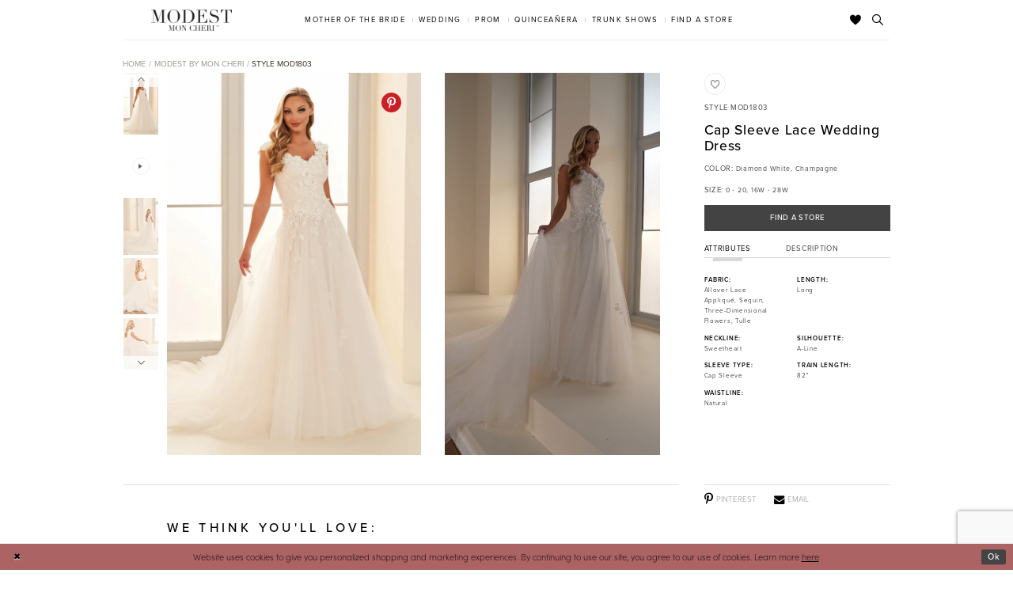

--- FILE ---
content_type: text/html; charset=utf-8
request_url: https://www.moncheribridals.com/modest-by-mon-cheri/fall-2023/mod1803
body_size: 17476
content:





<!DOCTYPE html>
<html class="" lang="en-US">
<head>
    
<base href="/">
<meta charset="UTF-8">
<meta name="viewport" content="width=device-width, initial-scale=1, maximum-scale=2, user-scalable=1" />
<meta name="format-detection" content="telephone=yes">

    <link rel="apple-touch-icon" sizes="180x180" href="Themes/MonCheri/Content/img/favicon/apple-touch-icon.png">
<link rel="icon" type="image/png" sizes="32x32" href="Themes/MonCheri/Content/img/favicon/favicon-32x32.png">
<link rel="icon" type="image/png" sizes="16x16" href="Themes/MonCheri/Content/img/favicon/favicon-16x16.png">
<link rel="manifest" href="Themes/MonCheri/Content/img/favicon/site.webmanifest">
<link rel="mask-icon" href="Themes/MonCheri/Content/img/favicon/safari-pinned-tab.svg" color="#7e7e7e">
<link rel="shortcut icon" href="Themes/MonCheri/Content/img/favicon/favicon.ico">
<meta name="msapplication-TileColor" content="#7e7e7e">
<meta name="msapplication-config" content="Themes/MonCheri/Content/img/favicon/browserconfig.xml">
<meta name="theme-color" content="#ffffff">
    <link rel="preconnect" href="https://use.typekit.net" crossorigin="anonymous">
<link rel="preconnect" href="https://p.typekit.net" crossorigin="anonymous">
<link rel="preload" href="https://use.typekit.net/xgn6tcz.css" as="style">
<link rel="stylesheet" href="https://use.typekit.net/xgn6tcz.css"/>

    
<title>Modest Wedding Dresses | Modest by Mon Cheri - MOD1803 | Mon Cheri Bridals</title>

    <meta property="og:title" content="Modest Wedding Dresses | Modest by Mon Cheri - MOD1803 | Mon Cheri Bridals" />
    <meta property="og:type" content="website" />
    <meta property="og:url" content="https://www.moncheribridals.com/modest-by-mon-cheri/fall-2023/mod1803"/>
        <meta name="description" content="Mon Cheri Bridals is the home to some of the best wedding, prom and special occasion designers. From Ellie Wilde to Sophia Tolli, Mon Cheri Bridals is the place to find the perfect dress for your next event. Style MOD1803" />
        <meta property="og:description" content="Mon Cheri Bridals is the home to some of the best wedding, prom and special occasion designers. From Ellie Wilde to Sophia Tolli, Mon Cheri Bridals is the place to find the perfect dress for your next event. Style MOD1803" />
        <meta property="og:image" content="https://dy9ihb9itgy3g.cloudfront.net/products/9644/mod1803/mod1803_f_d.670.webp" />
        <meta name="twitter:image" content="https://dy9ihb9itgy3g.cloudfront.net/products/9644/mod1803/mod1803_f_d.670.webp">
        <meta name="keywords" content="mother of the bride, wedding dresses, prom dresses, flower girl dresses, modest wedding dresses, designer dresses, mother of the bride dresses" />
        <meta name="google-site-verification" content="xsjnxshwTfVoC4FlMIxI7JkU7nw27FldztNxnjBRA6I" />
        <link rel="canonical" href="https://www.moncheribridals.com/modest-by-mon-cheri/fall-2023/mod1803" />


    <link rel="stylesheet" type="text/css" href="https://www.moncheribridals.com/content/theme.min.css?v=20251021142115"/>
    

    



    

    <script>
        !function(e){if(!window.pintrk){window.pintrk = function () {
        window.pintrk.queue.push(Array.prototype.slice.call(arguments))};var
          n=window.pintrk;n.queue=[],n.version="3.0";var
          t=document.createElement("script");t.async=!0,t.src=e;var
          r=document.getElementsByTagName("script")[0];
          r.parentNode.insertBefore(t,r)}}("https://s.pinimg.com/ct/core.js");
        pintrk('load', '2612396901139', {em: ''});
        pintrk('page');
    </script>
    <noscript>
        <img height="1" width="1" style="display:none;" alt="Pinterest Initialization"
             src="https://ct.pinterest.com/v3/?event=init&tid=2612396901139&noscript=1" />
    </noscript>




<meta name="google-site-verification" content="ZFJ0TFEOk2LzO7RzotF3FZeS8ruXkKKfLw4XsXpxfjo" />
</head>
<body class="page-moncheri page-pdp page-common page-white moncheri-pdp narrow-header ">
<!--[if lt IE 11]>
    <p class="browsehappy">You are using an <strong>outdated</strong> browser. Please <a href="http://browsehappy.com/">upgrade your browser</a> to improve your experience.</p>
<![endif]-->
<div class="hidden-vars" data-vars>
    <div class="breakpoint-xl" data-var-name="breakpoint" data-var-type="xl" data-var-value="width"></div>
    <div class="breakpoint-lg" data-var-name="breakpoint" data-var-type="lg" data-var-value="width"></div>
    <div class="breakpoint-md" data-var-name="breakpoint" data-var-type="md" data-var-value="width"></div>
    <div class="breakpoint-sm" data-var-name="breakpoint" data-var-type="sm" data-var-value="width"></div>
    <div class="color-primary" data-var-name="color" data-var-type="primary" data-var-value="color"></div>
    <div class="color-secondary" data-var-name="color" data-var-type="secondary" data-var-value="color"></div>
</div>
<!-- Loader -->
<div id="spinner" class="loader">
    <div class="round">
        <div class="section"></div>
    </div>
</div>
<div class="app-container app-container-fix">
    






<div class="primary-block iblock-fix" data-property="fixed-header">
    <header class="header iblock-fix">
        <div class="container">
            <div class="row">
                <div class="header-blocks clearfix">
                    <div class="header-block header-logo hidden-xs hidden-sm">
                        
<div class="brand-logo  brand-logo-custom" style="background-image: url('uploads/images/brands/06e59311_9ea9_4499_8a4d_7ccf82388198.png');">
    <a href="/modest-by-mon-cheri" class="has-background">
        <img src="uploads/images/brands/06e59311_9ea9_4499_8a4d_7ccf82388198.png" alt="Modest by Mon Cheri"/>
    </a>
</div>
                    </div>
                    <div class="header-block header-style header-left">
                        <ul class="hidden-gt-sm">
                            <li>
                                <a href="javascript:void(0);" rel="nofollow"
   class="navbar-toggle collapsed"
   data-toggle="collapse"
   data-target="#main-navbar"
   aria-expanded="false" aria-controls="main-navbar"
   aria-label="Toggle navigation">
    <i class="icomoon icomoon-hamburger" aria-hidden="true"></i>
</a>
                            </li>
                            <li>
                                <a href="store-locator" aria-label="Find a Store" data-property="find-store">
    <i class="icomoon icomoon-map-pin" aria-hidden="true"></i>
</a>
                            </li>
                        </ul>
                    </div>
                    <div class="header-block header-logo hidden-gt-sm">
                        
<div class="brand-logo  brand-logo-custom" style="background-image: url('uploads/images/brands/06e59311_9ea9_4499_8a4d_7ccf82388198.png');">
    <a href="/modest-by-mon-cheri" class="has-background">
        <img src="uploads/images/brands/06e59311_9ea9_4499_8a4d_7ccf82388198.png" alt="Modest by Mon Cheri"/>
    </a>
</div>
                    </div>
                    <div class="header-block header-style header-right">
                        <ul>
                            <li class="hidden-gt-sm">
                                <a class="show-search" href="search" aria-haspopup="true" aria-expanded="false" aria-label="Toggle search">
    <i class="icomoon icomoon-search" aria-hidden="true"></i>
</a>
                            </li>
                            <li>
                                <a data-property="wishlist-header" href="/wishlist" aria-haspopup="true" aria-expanded="false" aria-label="Check Wishlist">
    <i class="icon-syvo icon-heart" aria-hidden="true"></i>
</a>
                            </li>

                            <li class="hidden-xs hidden-sm">
                                <a class="show-search" href="search" aria-haspopup="true" aria-expanded="false" aria-label="Toggle search">
    <i class="icomoon icomoon-search" aria-hidden="true"></i>
</a>
                            </li>
                        </ul>
                        <div class="search-holder">
                            <div name="search-form" role="search" aria-label="Search form"
     class="search-form iblock-fix collapsed">
    <div class="search-group ui-widget">

        <div class="search-btn search-btn-left search-addon1">
            <button type="submit" data-trigger="search" aria-label="Submit Search">
                <i class="icon-syvo icon-search" aria-hidden="true"></i>
            </button>
        </div>
        <div class="search-btn search-btn-right">
            <button type="button" class="close-search-form" aria-label="Close Search">
                <i class="icon-syvo icon-close-x" aria-hidden="true"></i>
            </button>
        </div>
        <input type="search"
               name="query"
               class="ui-autocomplete-input"
               placeholder="Search"
               aria-label="Search"
               data-property="search"/>
    </div>
</div>
                        </div>
                    </div>
                    <div class="header-block header-nav">
                        <div id="main-navbar" class="main-navbar navbar-collapse collapse" data-noanimation="true">
<div class="common-navbar">
    <ul>
        <li class="hidden-md hidden-lg" style="background-color:#F7EBEB">
            <a href="store-locator" data-property="find-store">
                <i class="icomoon icomoon-map-pin">
                </i>
                <span>
                    Find a Store
                </span>
                <i class="sign" aria-hidden="true">
                </i>
            </a>
        </li>
        <li class="hidden-md hidden-lg">
            <a href="/">
                <span>
                    Home
                </span>
                <i class="sign" aria-hidden="true">
                </i>
            </a>
        </li>
    </ul>
</div>
<div class="common-navbar">
    <span class="close-navbar" data-toggle="collapse" data-target="#main-navbar" aria-haspopup="false"
        aria-expanded="false" aria-hidden="true">
    </span>
    <ul role="menubar" role="navigation" aria-label="Main Navigation Menu">
        <li role="none">
            <input type="checkbox" tabindex="-1" data-trigger="menu-opener" aria-haspopup="true" aria-expanded="false"
                aria-label="Mother of the Bride Menu Opener" />
            <a href="javascript:void(0)" role="menuitem" tabindex="0" aria-haspopup="true" aria-expanded="false">
                <span>Mother of the Bride
                </span>
                <i class="sign" aria-hidden="true">
                </i>
            </a>
            <ul class="common-sub-menu" role="menu" aria-label="Mother of the Bride Menu">
                <li data-menu-item="empty">
                    <input type="checkbox" tabindex="-1" aria-label="Open Mother of the Bride Menu" />
                    <ul role="menu" aria-label="Mother of the Bride Menu">
                      <li role="none">
                            <a href="categories/mother-of-the-bride-dresses" role="menuitem" tabindex="0">
                                <span>
                                   All Dresses
                                </span>
                                <i class="sign" aria-hidden="true">
                                </i>
                            </a>
                        </li>
                       <li role="none">
                            <a href="montage" role="menuitem" tabindex="-1">
                                <span>
                                    Montage
                                </span>
                                <i class="sign" aria-hidden="true">
                                </i>
                            </a>
                        </li>
                      
                        <li role="none">
                            <a href="cameron-blake" role="menuitem" tabindex="-1">
                                <span>
                                    Cameron Blake
                                </span>
                                <i class="sign" aria-hidden="true">
                                </i>
                            </a>
                        </li>
                        <li role="none">
                            <a href="ivonne-d" role="menuitem" tabindex="0">
                                <span>
                                    Ivonne D
                                </span>
                                <i class="sign" aria-hidden="true">
                                </i>
                            </a>
                        </li>
                    </ul>
                </li>
            </ul>
        </li>
        <li role="none">
            <input type="checkbox" tabindex="-1" data-trigger="menu-opener" aria-haspopup="true" aria-expanded="false"
                aria-label="Wedding Menu Opener">
            <a href="javascript:void(0)" role="menuitem" tabindex="-1" aria-haspopup="true" aria-expanded="false">
                <span>Wedding
                </span>
                <i class="sign" aria-hidden="true">
                </i>
            </a>
            <ul class="common-sub-menu">
                <li data-menu-item="empty">
                    <input type="checkbox" tabindex="-1" aria-haspopup="true" aria-expanded="false" aria-label="Wedding Sub Menu">
                    <ul role="menu" aria-label="Wedding Sub Menu">
                        <li role="none">
                            <a href="https://www.martinthornburg.com/" role="menuitem" tabindex="0">
                                <span>
                                    Martin Thornburg
                                </span>
                                <i class="sign" aria-hidden="true">
                                </i>
                            </a>
                        </li>
                        <li role="none">
                            <a href="https://www.sophiatolli.com/" role="menuitem" tabindex="-1">
                                <span>
                                    Sophia Tolli
                                </span>
                                <i class="sign" aria-hidden="true">
                                </i>
                            </a>
                        </li>
                        <li role="none">
                            <a href="https://www.enchantingbymoncheri.com/" role="menuitem" tabindex="-1">
                                <span>
                                    Enchanting by Mon Cheri
                                </span>
                                <i class="sign" aria-hidden="true">
                                </i>
                            </a>
                        </li>
                        <li role="none">
                            <a href="modest-by-mon-cheri" role="menuitem" tabindex="-1">
                                <span>
                                    Modest by Mon Cheri
                                </span>
                                <i class="sign" aria-hidden="true">
                                </i>
                            </a>
                        </li>
                    </ul>
                </li>
            </ul>
        </li>
        <li role="none">
            <input type="checkbox" tabindex="-1" data-trigger="menu-opener" aria-haspopup="true" aria-expanded="false"
                aria-label="Prom Sub Menu Opener" />
            <a href="javascript:void(0)" role="menuitem" tabindex="-1" aria-haspopup="true" aria-expanded="false">
                <span>Prom
                </span>
                <i class="sign" aria-hidden="true">
                </i>
            </a>
            <ul class="common-sub-menu">
                <li data-menu-item="empty">
                    <input type="checkbox" tabindex="-1" aria-haspopup="true" aria-expanded="false" aria-label="Prom Sub Menu" />
                    <ul role="menu" aria-label="Prom Sub Menu">
                        <li role="none">
                            <a href="https://www.elliewilde.com/" role="menuitem" tabindex="0">
                                <span>
                                    Ellie Wilde
                                </span>
                                <i class="sign" aria-hidden="true">
                                </i>
                            </a>
                        </li>
                        <li role="none">
                            <a href="https://www.colettebydaphne.com/" role="menuitem" tabindex="-1">
                                <span>
                                    Colette by Daphne
                                </span>
                                <i class="sign" aria-hidden="true">
                                </i>
                            </a>
                        </li>
                    </ul>
                </li>
            </ul>
        </li>
        <li role="none">
            <input type="checkbox" tabindex="-1" data-trigger="menu-opener" aria-haspopup="true" aria-expanded="false"
                aria-label="Quinceañera Sub Menu Opener">
            <a href="javascript:void(0)" role="menuitem" tabindex="-1" aria-haspopup="true" aria-expanded="false">
                <span>Quinceañera
                </span>
                <i class="sign" aria-hidden="true">
                </i>
            </a>
            <ul class="common-sub-menu">
                <li data-menu-item="empty">
                    <input type="checkbox" aria-haspopup="true" aria-expanded="false"
                        aria-label="Quinceañera Sub Menu" />
                    <ul role="menu" aria-label="Quinceañera Sub Menu">
                        <li role="none">
                            <a href="https://www.arianavara.com/" role="menuitem" tabindex="0">
                                <span>
                                    Princesa by Ariana Vara
                                </span>
                                <i class="sign" aria-hidden="true">
                                </i>
                            </a>
                        </li>
                    </ul>
                </li>
            </ul>
        </li>
        <li role="none">
            <a href="trunkshows" data-property="trunk-shows" role="menuitem" tabindex="-1">
                <span>
                    Trunk Shows
                </span>
                <i class="sign" aria-hidden="true">
                </i>
            </a>
        </li>
        <li class="hidden-sm hidden-xs">
            <a href="store-locator" data-property="find-store" role="menuitem" tabindex="-1">
                <span>
                    Find a Store
                </span>
                <i class="sign" aria-hidden="true">
                </i>
            </a>
        </li>
    </ul>
</div>                            <div class="common-navbar account-block hidden-gt-sm">
    <ul>
            <li>
                <a href="/login">
                    <span>Sign In</span>
                    <i class="sign" aria-hidden="true"></i>
                </a>
            </li>
            <li>
                <a href="/register">
                    <span>Sign Up</span>
                    <i class="sign" aria-hidden="true"></i>
                </a>
            </li>
            <li>
                <a href="/wishlist">
                    <span>Wishlist</span>
                    <i class="sign" aria-hidden="true"></i>
                </a>
            </li>
    </ul>
</div>
                        </div>
                    </div>
                </div>
            </div>
        </div>
    </header>
</div>
    <div class="main-content" id="main" role="main">
        


<div class="details-cmp common-cmp bootstrap-iso iblock-fix moncheri-cmp">
    

<div class="hidden-xs hidden-sm">
    

<section class="section-breadcrumbs">
    <div class="container">
        <div class="row">
            <div class="common-breadcrumbs">
                <ul>
                        <li>
                                <a class=""
                                   href="/">Home</a>

                        </li>
                        <li>
                                <a class=""
                                   href="/modest-by-mon-cheri">Modest by Mon Cheri</a>

                        </li>
                        <li>
                                <a class=""
                                   href="/modest-by-mon-cheri/fall-2023/mod1803">Style MOD1803</a>

                        </li>
                </ul>
            </div>
        </div>

    </div>
</section>
</div>

    <section class="section-product" data-property="parent" data-product-id="1252" data-collection-id="42">
        <div class="container">
            <div class="row">
                <div class="product-bio">
                    <div class="product-detailed clearfix iblock-fix">
                        <div class="product-info product-visual">

                            




<div class="product-media">
    

    <div class="product-views clearfix" data-property="parent">
        




<div class="product-view overviews overviews-side-by-side common-videolist">

        <div class="list" data-list="overviews" data-slick>
                    <div class="list-item">
                        <div class="overview" data-lazy-background style="background-image: url(&#x27;https://dy9ihb9itgy3g.cloudfront.net/products/9644/mod1803/mod1803_f_d.740.webp&#x27;)" data-value-id="141"
                             data-related-image="false">
                            <a href="https://dy9ihb9itgy3g.cloudfront.net/products/9644/mod1803/mod1803_f_d.2000.webp"
                               class="MagicZoom overview-media" data-options="textClickZoomHint: Click to zoom" aria-hidden="true">
                                <img data-lazy="https://dy9ihb9itgy3g.cloudfront.net/products/9644/mod1803/mod1803_f_d.740.webp" src=https://dy9ihb9itgy3g.cloudfront.net/products/9644/mod1803/mod1803_f_d.740.webp alt="Cap Sleeve Lace Wedding Dress #MOD1803 #0 default Diamond White frontface vertical picture"/>
                            </a>
                            <div class="overview-social-share color-secondary">
                                
<div class="social-networks social-share social-share-single">
    <ul>
                    <li style="display: none;">
                        <a href="https://www.pinterest.com/"
                           data-property="pinterest-share"
                           data-placement="Product image"
                           target="_blank" title="Pinterest" aria-label="Pinterest">
                            <i class="fa fa-pinterest-p" aria-hidden="true"></i>
                        </a>
                    </li>
    </ul>
</div>
                            </div>
                        </div>
                    </div>
                    <div class="list-item">
                        <div class="overview video-overview product" data-parent="video-js">
                            <div class="overview-media product-image">
                                <video class="video-js overview-video"
                                       id="overview-videof6beb4ad-9d38-4853-a399-ab981a609e9a"
                                       controls
                                       preload="auto"
                                       autoplay muted loop 
                                       data-video-type="video-js"
                                       data-video-url="https://dy9ihb9itgy3g.cloudfront.net/static/themes/MonCheri/video/Modest/Fall_2023/MOD1803.mp4"
                                       data-video-poster=""
                                       aria-label="Cap Sleeve Lace Wedding Dress #MOD1803 #1 autoplay loop mute video">
                                </video>
                                <div class="video-overlay"
                                     data-video-button="#overview-videof6beb4ad-9d38-4853-a399-ab981a609e9a"
                                     role="button"
                                     tabindex="-1"
                                     aria-hidden="true"
                                     aria-label="Cap Sleeve Lace Wedding Dress #MOD1803 #1 autoplay loop mute video Pause Button">
                                </div>
                            </div>
                        </div>
                    </div>
                    <div class="list-item">
                        <div class="overview" data-lazy-background style="" data-value-id="141"
                             data-related-image="false">
                            <a href="https://dy9ihb9itgy3g.cloudfront.net/products/9644/mod1803/mod1803_b_1.2000.webp"
                               class="MagicZoom overview-media" data-options="textClickZoomHint: Click to zoom" aria-hidden="true">
                                <img data-lazy="https://dy9ihb9itgy3g.cloudfront.net/products/9644/mod1803/mod1803_b_1.740.webp"  alt="Cap Sleeve Lace Wedding Dress #MOD1803 #2 default Diamond White backface vertical picture"/>
                            </a>
                            <div class="overview-social-share color-secondary">
                                
<div class="social-networks social-share social-share-single">
    <ul>
                    <li style="display: none;">
                        <a href="https://www.pinterest.com/"
                           data-property="pinterest-share"
                           data-placement="Product image"
                           target="_blank" title="Pinterest" aria-label="Pinterest">
                            <i class="fa fa-pinterest-p" aria-hidden="true"></i>
                        </a>
                    </li>
    </ul>
</div>
                            </div>
                        </div>
                    </div>
                    <div class="list-item">
                        <div class="overview" data-lazy-background style="" data-value-id="141"
                             data-related-image="false">
                            <a href="https://dy9ihb9itgy3g.cloudfront.net/products/9644/mod1803/mod1803_f_1.2000.webp"
                               class="MagicZoom overview-media" data-options="textClickZoomHint: Click to zoom" aria-hidden="true">
                                <img data-lazy="https://dy9ihb9itgy3g.cloudfront.net/products/9644/mod1803/mod1803_f_1.740.webp"  alt="Cap Sleeve Lace Wedding Dress #MOD1803 #3 Diamond White frontface vertical picture"/>
                            </a>
                            <div class="overview-social-share color-secondary">
                                
<div class="social-networks social-share social-share-single">
    <ul>
                    <li style="display: none;">
                        <a href="https://www.pinterest.com/"
                           data-property="pinterest-share"
                           data-placement="Product image"
                           target="_blank" title="Pinterest" aria-label="Pinterest">
                            <i class="fa fa-pinterest-p" aria-hidden="true"></i>
                        </a>
                    </li>
    </ul>
</div>
                            </div>
                        </div>
                    </div>
                    <div class="list-item">
                        <div class="overview" data-lazy-background style="" data-value-id="141"
                             data-related-image="false">
                            <a href="https://dy9ihb9itgy3g.cloudfront.net/products/9644/mod1803/mod1803_f_c_2.2000.webp"
                               class="MagicZoom overview-media" data-options="textClickZoomHint: Click to zoom" aria-hidden="true">
                                <img data-lazy="https://dy9ihb9itgy3g.cloudfront.net/products/9644/mod1803/mod1803_f_c_2.740.webp" src=https://dy9ihb9itgy3g.cloudfront.net/products/9644/mod1803/mod1803_f_c_2.740.webp alt="Cap Sleeve Lace Wedding Dress #MOD1803 #4 Diamond White frontface vertical cropped picture"/>
                            </a>
                            <div class="overview-social-share color-secondary">
                                
<div class="social-networks social-share social-share-single">
    <ul>
                    <li style="display: none;">
                        <a href="https://www.pinterest.com/"
                           data-property="pinterest-share"
                           data-placement="Product image"
                           target="_blank" title="Pinterest" aria-label="Pinterest">
                            <i class="fa fa-pinterest-p" aria-hidden="true"></i>
                        </a>
                    </li>
    </ul>
</div>
                            </div>
                        </div>
                    </div>
                    <div class="list-item">
                        <div class="overview" data-lazy-background style="" data-value-id="141"
                             data-related-image="false">
                            <a href="https://dy9ihb9itgy3g.cloudfront.net/products/9644/mod1803/mod1803_c_f_1.2000.webp"
                               class="MagicZoom overview-media" data-options="textClickZoomHint: Click to zoom" aria-hidden="true">
                                <img data-lazy="https://dy9ihb9itgy3g.cloudfront.net/products/9644/mod1803/mod1803_c_f_1.740.webp" src=https://dy9ihb9itgy3g.cloudfront.net/products/9644/mod1803/mod1803_c_f_1.740.webp alt="Cap Sleeve Lace Wedding Dress #MOD1803 #5 Diamond White frontface vertical cropped picture"/>
                            </a>
                            <div class="overview-social-share color-secondary">
                                
<div class="social-networks social-share social-share-single">
    <ul>
                    <li style="display: none;">
                        <a href="https://www.pinterest.com/"
                           data-property="pinterest-share"
                           data-placement="Product image"
                           target="_blank" title="Pinterest" aria-label="Pinterest">
                            <i class="fa fa-pinterest-p" aria-hidden="true"></i>
                        </a>
                    </li>
    </ul>
</div>
                            </div>
                        </div>
                    </div>
        </div>

    

</div>
        


<div class="product-view previews previews-side-by-side">
            <div class="overviews-dots" data-property="slick-dots-slider"></div>
        <div class="list hidden-xs hidden-sm" data-list="previews" aria-label="Cap Sleeve Lace Wedding Dress #MOD1803 thumbnail list">
                    <div class="list-item">
                        <div class="preview has-background"
                             style="background-image: url('https://dy9ihb9itgy3g.cloudfront.net/products/9644/mod1803/mod1803_f_d.340.webp')"
                             data-trigger="color-filter-all"
                             data-value-id="141">
                            <img src="https://dy9ihb9itgy3g.cloudfront.net/products/9644/mod1803/mod1803_f_d.340.webp" alt="Cap Sleeve Lace Wedding Dress #MOD1803 $0 default Diamond White frontface vertical thumbnail"/>
                        </div>
                    </div>
                    <div class="list-item">
                        <div class="preview preview-video has-background" 
                             style="background-image: url('')">
                            <i class="icon-syvo icon-video-play" aria-hidden="true"></i>
                            <img alt="Cap Sleeve Lace Wedding Dress #MOD1803 $1 autoplay loop mute thumbnail"/>
                        </div>
                    </div>
                    <div class="list-item">
                        <div class="preview has-background"
                             style="background-image: url('https://dy9ihb9itgy3g.cloudfront.net/products/9644/mod1803/mod1803_b_1.340.webp')"
                             data-trigger="color-filter-all"
                             data-value-id="141">
                            <img src="https://dy9ihb9itgy3g.cloudfront.net/products/9644/mod1803/mod1803_b_1.340.webp" alt="Cap Sleeve Lace Wedding Dress #MOD1803 $2 default Diamond White backface vertical thumbnail"/>
                        </div>
                    </div>
                    <div class="list-item">
                        <div class="preview has-background"
                             style="background-image: url('https://dy9ihb9itgy3g.cloudfront.net/products/9644/mod1803/mod1803_f_1.340.webp')"
                             data-trigger="color-filter-all"
                             data-value-id="141">
                            <img src="https://dy9ihb9itgy3g.cloudfront.net/products/9644/mod1803/mod1803_f_1.340.webp" alt="Cap Sleeve Lace Wedding Dress #MOD1803 $3 Diamond White frontface vertical thumbnail"/>
                        </div>
                    </div>
                    <div class="list-item">
                        <div class="preview has-background"
                             style="background-image: url('https://dy9ihb9itgy3g.cloudfront.net/products/9644/mod1803/mod1803_f_c_2.340.webp')"
                             data-trigger="color-filter-all"
                             data-value-id="141">
                            <img src="https://dy9ihb9itgy3g.cloudfront.net/products/9644/mod1803/mod1803_f_c_2.340.webp" alt="Cap Sleeve Lace Wedding Dress #MOD1803 $4 Diamond White frontface vertical cropped thumbnail"/>
                        </div>
                    </div>
                    <div class="list-item">
                        <div class="preview has-background"
                             style="background-image: url('https://dy9ihb9itgy3g.cloudfront.net/products/9644/mod1803/mod1803_c_f_1.340.webp')"
                             data-trigger="color-filter-all"
                             data-value-id="141">
                            <img src="https://dy9ihb9itgy3g.cloudfront.net/products/9644/mod1803/mod1803_c_f_1.340.webp" alt="Cap Sleeve Lace Wedding Dress #MOD1803 $5 Diamond White frontface vertical cropped thumbnail"/>
                        </div>
                    </div>
        </div>
</div>
    </div>

</div>



                        </div>
                        <div class="product-info product-sheet" data-property="product-details">

                            


<div class="product-heading">
    


    <div class="option option-wishlist-heart" data-property="parent">
        <div class="controls">
            
<div
   class="control btn color-favorite "
   data-trigger="add-wishlist" data-product-id="1252">
    <i data-layout-font class="icon-syvo icon-heart-o" aria-hidden="true"></i>
    <i data-layout-font class="icon-syvo icon-heart" aria-hidden="true"></i>
</div>
        </div>
    </div>
<div class="option name">
        <h1>
            Style MOD1803
        </h1>

        <h2>
            Cap Sleeve Lace Wedding Dress
        </h2>
</div>

</div>



<div class="product-dynamic">



        <div class="option option-color">
            
    <div class="option-header">
        <h5 class="option-title">
            <span>Color: </span>
        </h5>
        <h5 class="option-display">
            <span>Diamond White, Champagne</span>
        </h5>
    </div>

        </div>

    
    <div class="option option-size">
            <div class="option-header">
                <h5 class="option-title">
                    <span>Size:</span>
                </h5>
                <h5 class="option-display">0 - 20, 16W - 28W</h5>
            </div>

    </div>


</div>


<div class="product-actions" data-property="sticky-submit-parent">
    <div class="option buttons-block" data-property="sticky-submit">
        
            <a href="/store-locator" class="btn btn-success" data-property="find-in-store" >
                Find a Store
            </a>
    </div>
</div>








    <div class="product-attributes">
        <div class="option description">
            


    <div class="tabs tabs-description">
        <ul class="nav nav-tabs">
                <li class="active">
                    <a data-toggle="tab" href="#attributes" class="option-title">Attributes</a>
                </li>
                <li class="">
                    <a data-toggle="tab" href="#description" class="option-title">Description</a>
                </li>
        </ul>
        <div class="tab-content">
                <div id="attributes" class="tab-pane tab-pane--attributes fade in active">
                    <ul class="attr-ul">
                            <li>
                                <div>Fabric: </div>
                                <div>
                                    Allover Lace Appliqu&#xE9;, Sequin, Three-Dimensional Flowers, Tulle
                                </div>
                            </li>
                            <li>
                                <div>Length: </div>
                                <div>
                                    Long
                                </div>
                            </li>
                            <li>
                                <div>Neckline: </div>
                                <div>
                                    Sweetheart
                                </div>
                            </li>
                            <li>
                                <div>Silhouette: </div>
                                <div>
                                    A-Line
                                </div>
                            </li>
                            <li>
                                <div>Sleeve Type: </div>
                                <div>
                                    Cap Sleeve
                                </div>
                            </li>
                            <li>
                                <div>Train Length: </div>
                                <div>
                                    82&quot;
                                </div>
                            </li>
                            <li>
                                <div>Waistline: </div>
                                <div>
                                    Natural
                                </div>
                            </li>
                    </ul>
                </div>
            
                <div id="description" class="tab-pane tab-pane--description fade in ">
                    <div class="product-detailed-description theme-typo" data-property="description">
                        Fall in love with this modern A-Line bridal gown. Three-dimensional lace combined with delicate sparkle illusion and dreamy tulle to create this fairytale-inspired style. The sweetheart neckline features lace detailing trailing onto the cap sleeves, while the stunning cathedral train creates beautiful movement with every step.
                    </div>
                    <span class="btn btn-link"
                          data-property="more" role="button" aria-label="Toggle expanded description">
                    </span>
                </div>
        </div>
    </div>
    

        </div>
    </div>




                        </div>
                    </div>

                    
    <div class="product-detailed product-description-video clearfix iblock-fix">
        <div class="product-info product-visual">
            <div class="product-media">
                <div class="product-views clearfix">
                    <div class="product-view overviews">
                        

                    </div>
                </div>
            </div>
        </div>
    </div>
<div class="product-detailed product-line clearfix iblock-fix">
    <div class="product-info product-visual">
        <div class="product-media"></div>
    </div>
    <div class="product-info product-sheet">
        <div class="product-details">
            <div class="option option-social">
                
<div class="social-networks social-share social-share-single">
    <ul>
                    <li style="display: none;">
                        <a href="https://www.facebook.com/"
                           data-property="facebook-share"
                           data-placement="Social group"
                           target="_blank" title="Facebook" aria-label="Facebook">
                            <i class="fa fa-facebook" aria-hidden="true"></i>
                            <span>Facebook</span>
                        </a>
                    </li>
                    <li style="display: none;">
                        <a href="https://www.instagram.com/"
                           data-property="instagram-share"
                           data-placement="Social group"
                           target="_blank" title="Instagram" aria-label="Instagram">
                            <i class="fa fa-instagram" aria-hidden="true"></i>
                            <span>Instagram</span>
                        </a>
                    </li>
                    <li style="display: none;">
                        <a href="https://www.linkedin.com/"
                           data-property="linkedin-share"
                           data-placement="Social group"
                           target="_blank" title="LinkedIn" aria-label="LinkedIn">
                            <i class="fa fa-linkedin" aria-hidden="true"></i>
                            <span>LinkedIn</span>
                        </a>
                    </li>
                    <li style="display: none;">
                        <a href="https://www.pinterest.com/"
                           data-property="pinterest-share"
                           data-placement="Social group"
                           target="_blank" title="Pinterest" aria-label="Pinterest">
                            <i class="fa fa-pinterest-p" aria-hidden="true"></i>
                            <span>Pinterest</span>
                        </a>
                    </li>
                    <li style="display: none;">
                        <a href="https://x.com/"
                           data-property="x-share"
                           data-placement="Social group"
                           target="_blank" title="X" aria-label="X">
                            <i class="icon-syvo icon-x-twitter" aria-hidden="true"></i>
                            <span>X</span>
                        </a>
                    </li>
                    <li style="display: none;">
                        <a href="https://www.whatsapp.com/"
                           data-property="whatsapp-share"
                           data-placement="Social group"
                           target="_blank" title="WhatsApp" aria-label="WhatsApp">
                            <i class="fa fa-whatsapp" aria-hidden="true"></i>
                            <span>WhatsApp</span>
                        </a>
                    </li>
                    <li style="display: none;">
                        <a href="https://www.youtube.com/"
                           data-property="youtube-share"
                           data-placement="Social group"
                           target="_blank" title="Youtube" aria-label="Youtube">
                            <i class="fa fa-youtube" aria-hidden="true"></i>
                            <span>Youtube</span>
                        </a>
                    </li>
                    <li style="display: none;">
                        <a href="https://www.snapchat.com/"
                           data-property="snapchat-share"
                           data-placement="Social group"
                           target="_blank" title="SnapChat" aria-label="SnapChat">
                            <i class="fa fa-snapchat-ghost" aria-hidden="true"></i>
                            <span>SnapChat</span>
                        </a>
                    </li>
                    <li style="display: none;">
                        <a href="https://www.yelp.com/"
                           data-property="yelp-share"
                           data-placement="Social group"
                           target="_blank" title="Yelp" aria-label="Yelp">
                            <i class="fa fa-yelp" aria-hidden="true"></i>
                            <span>Yelp</span>
                        </a>
                    </li>
                    <li style="display: none;">
                        <a href="mailto:"
                           data-property="email-share"
                           data-placement="Social group"
                           target="_blank" title="Email" aria-label="Email">
                            <i class="fa fa-envelope" aria-hidden="true"></i>
                            <span>Email</span>
                        </a>
                    </li>
                    <li style="display: none;">
                        <a href="https://www.tiktok.com/"
                           data-property="tiktok-share"
                           data-placement="Social group"
                           target="_blank" title="TikTok" aria-label="TikTok">
                            <i class="icon-syvo icon-tik-tok" aria-hidden="true"></i>
                            <span>TikTok</span>
                        </a>
                    </li>
                    <li style="display: none;">
                        <a href="https://www.theknot.com/"
                           data-property="theknot-share"
                           data-placement="Social group"
                           target="_blank" title="TheKnot" aria-label="TheKnot">
                            <i class="icon-syvo icon-theknot-k" aria-hidden="true"></i>
                            <span>TheKnot</span>
                        </a>
                    </li>
                    <li style="display: none;">
                        <a href="https://www.google.com/maps"
                           data-property="googlereviews-share"
                           data-placement="Social group"
                           target="_blank" title="GoogleReviews" aria-label="GoogleReviews">
                            <i class="fa fa-google" aria-hidden="true"></i>
                            <span>GoogleReviews</span>
                        </a>
                    </li>
                    <li style="display: none;">
                        <a href="https://www.weddingwire.com/"
                           data-property="weddingwire-share"
                           data-placement="Social group"
                           target="_blank" title="WeddingWire" aria-label="WeddingWire">
                            <i class="icon-syvo icon-wedding-wire" aria-hidden="true"></i>
                            <span>WeddingWire</span>
                        </a>
                    </li>
                    <li style="display: none;">
                        <a href="https://www.viber.com/"
                           data-property="viber-share"
                           data-placement="Social group"
                           target="_blank" title="Viber" aria-label="Viber">
                            <i class="icon-syvo icon-viber" aria-hidden="true"></i>
                            <span>Viber</span>
                        </a>
                    </li>
    </ul>
</div>
            </div>
        </div>
    </div>
</div>

                </div>
            </div>
        </div>
    </section>


    


    <section class="section-header">
        <div class="container">
            <div class="row">
                <div class="header">
                    <h2>We Think You'll Love:</h2>
                </div>
            </div>
        </div>
    </section>
    <section class="section-recommended section-related" aria-label="Related Products">
        <div class="container">
            <div class="row">
                <div class="recommended-products related-products" data-property="related-products">
                   <div class="product-list" data-property="product-list">
    <div class="list" data-list="products" 
         role="region" aria-label="Product List">

            <div class="list-item" data-layout-width aria-label="A-Line Wedding Dress With Slit #MOD1807">
                
<div class="product product-simple mc-item" data-property="parent" data-product-id="1256">
    <a href="/modest-by-mon-cheri/fall-2023/mod1807"
       class="product-image has-background"
       style="background-image: url(&#x27;https://dy9ihb9itgy3g.cloudfront.net/products/9644/mod1807/mod1807_ivory_f_d.740.webp&#x27;)"
       data-img="default"
       data-related-image="false"
       data-link="product-images"
       aria-label="Visit A-Line Wedding Dress With Slit #MOD1807 Details Page">
        <img src="https://dy9ihb9itgy3g.cloudfront.net/products/9644/mod1807/mod1807_ivory_f_d.740.webp" alt="A-Line Wedding Dress With Slit #MOD1807 Thumbnail Image"/>
    </a>
        
    <div class="descriptions">
        <div class="description description-title">
            


<h4 title="A-Line Wedding Dress With Slit #MOD1807">
    <span data-layout-font="">A-Line Wedding Dress With Slit</span>
</h4>
<h5 title="A-Line Wedding Dress With Slit #MOD1807">
    <span data-layout-font="">#MOD1807</span>
</h5>
        </div>
    </div>

    <a href="/modest-by-mon-cheri/fall-2023/mod1807"
       class="product-link"
       title="A-Line Wedding Dress With Slit #MOD1807 Link"
       aria-label="A-Line Wedding Dress With Slit #MOD1807 Link"
       data-link="product-overlay">
    </a>
</div>
            </div>
            <div class="list-item" data-layout-width aria-label="Fit &amp; Flare Wedding Dress with 3/4 Sleeves #MOD1806">
                
<div class="product product-simple mc-item" data-property="parent" data-product-id="1255">
    <a href="/modest-by-mon-cheri/fall-2023/mod1806"
       class="product-image has-background"
       style="background-image: url(&#x27;https://dy9ihb9itgy3g.cloudfront.net/products/9644/mod1806/mod1806_ivory-champagne_f_d.740.webp&#x27;)"
       data-img="default"
       data-related-image="false"
       data-link="product-images"
       aria-label="Visit Fit &amp;amp; Flare Wedding Dress with 3/4 Sleeves #MOD1806 Details Page">
        <img src="https://dy9ihb9itgy3g.cloudfront.net/products/9644/mod1806/mod1806_ivory-champagne_f_d.740.webp" alt="Fit &amp;amp; Flare Wedding Dress with 3/4 Sleeves #MOD1806 Thumbnail Image"/>
    </a>
        
    <div class="descriptions">
        <div class="description description-title">
            


<h4 title="Fit &amp;amp; Flare Wedding Dress with 3/4 Sleeves #MOD1806">
    <span data-layout-font="">Fit & Flare Wedding Dress with 3/4 Sleeves</span>
</h4>
<h5 title="Fit &amp;amp; Flare Wedding Dress with 3/4 Sleeves #MOD1806">
    <span data-layout-font="">#MOD1806</span>
</h5>
        </div>
    </div>

    <a href="/modest-by-mon-cheri/fall-2023/mod1806"
       class="product-link"
       title="Fit &amp;amp; Flare Wedding Dress with 3/4 Sleeves #MOD1806 Link"
       aria-label="Fit &amp;amp; Flare Wedding Dress with 3/4 Sleeves #MOD1806 Link"
       data-link="product-overlay">
    </a>
</div>
            </div>
            <div class="list-item" data-layout-width aria-label="Lace &amp; Satin Sheath Wedding Dress #MOD1805">
                
<div class="product product-simple mc-item" data-property="parent" data-product-id="1254">
    <a href="/modest-by-mon-cheri/fall-2023/mod1805"
       class="product-image has-background"
       style="background-image: url(&#x27;https://dy9ihb9itgy3g.cloudfront.net/products/9644/mod1805/mod1805_f_d.740.webp&#x27;)"
       data-img="default"
       data-related-image="false"
       data-link="product-images"
       aria-label="Visit Lace &amp;amp; Satin Sheath Wedding Dress #MOD1805 Details Page">
        <img src="https://dy9ihb9itgy3g.cloudfront.net/products/9644/mod1805/mod1805_f_d.740.webp" alt="Lace &amp;amp; Satin Sheath Wedding Dress #MOD1805 Thumbnail Image"/>
    </a>
        
    <div class="descriptions">
        <div class="description description-title">
            


<h4 title="Lace &amp;amp; Satin Sheath Wedding Dress #MOD1805">
    <span data-layout-font="">Lace & Satin Sheath Wedding Dress</span>
</h4>
<h5 title="Lace &amp;amp; Satin Sheath Wedding Dress #MOD1805">
    <span data-layout-font="">#MOD1805</span>
</h5>
        </div>
    </div>

    <a href="/modest-by-mon-cheri/fall-2023/mod1805"
       class="product-link"
       title="Lace &amp;amp; Satin Sheath Wedding Dress #MOD1805 Link"
       aria-label="Lace &amp;amp; Satin Sheath Wedding Dress #MOD1805 Link"
       data-link="product-overlay">
    </a>
</div>
            </div>
            <div class="list-item" data-layout-width aria-label="Diamond White Flutter Sleeve Wedding Dress #MOD1804">
                
<div class="product product-simple mc-item" data-property="parent" data-product-id="1253">
    <a href="/modest-by-mon-cheri/fall-2023/mod1804"
       class="product-image has-background"
       style="background-image: url(&#x27;https://dy9ihb9itgy3g.cloudfront.net/products/9644/mod1804/mod1804_f_d.740.webp&#x27;)"
       data-img="default"
       data-related-image="false"
       data-link="product-images"
       aria-label="Visit Diamond White Flutter Sleeve Wedding Dress #MOD1804 Details Page">
        <img src="https://dy9ihb9itgy3g.cloudfront.net/products/9644/mod1804/mod1804_f_d.740.webp" alt="Diamond White Flutter Sleeve Wedding Dress #MOD1804 Thumbnail Image"/>
    </a>
        
    <div class="descriptions">
        <div class="description description-title">
            


<h4 title="Diamond White Flutter Sleeve Wedding Dress #MOD1804">
    <span data-layout-font="">Diamond White Flutter Sleeve Wedding Dress</span>
</h4>
<h5 title="Diamond White Flutter Sleeve Wedding Dress #MOD1804">
    <span data-layout-font="">#MOD1804</span>
</h5>
        </div>
    </div>

    <a href="/modest-by-mon-cheri/fall-2023/mod1804"
       class="product-link"
       title="Diamond White Flutter Sleeve Wedding Dress #MOD1804 Link"
       aria-label="Diamond White Flutter Sleeve Wedding Dress #MOD1804 Link"
       data-link="product-overlay">
    </a>
</div>
            </div>
            <div class="list-item" data-layout-width aria-label="Longe Sleeve Crepe Fit &amp; Flare Wedding Dress #MOD1802">
                
<div class="product product-simple mc-item" data-property="parent" data-product-id="1251">
    <a href="/modest-by-mon-cheri/fall-2023/mod1802"
       class="product-image has-background"
       style="background-image: url(&#x27;https://dy9ihb9itgy3g.cloudfront.net/products/9644/mod1802/mod1802_f_d.740.webp&#x27;)"
       data-img="default"
       data-related-image="false"
       data-link="product-images"
       aria-label="Visit Longe Sleeve Crepe Fit &amp;amp; Flare Wedding Dress #MOD1802 Details Page">
        <img src="https://dy9ihb9itgy3g.cloudfront.net/products/9644/mod1802/mod1802_f_d.740.webp" alt="Longe Sleeve Crepe Fit &amp;amp; Flare Wedding Dress #MOD1802 Thumbnail Image"/>
    </a>
        
    <div class="descriptions">
        <div class="description description-title">
            


<h4 title="Longe Sleeve Crepe Fit &amp;amp; Flare Wedding Dress #MOD1802">
    <span data-layout-font="">Longe Sleeve Crepe Fit & Flare Wedding Dress</span>
</h4>
<h5 title="Longe Sleeve Crepe Fit &amp;amp; Flare Wedding Dress #MOD1802">
    <span data-layout-font="">#MOD1802</span>
</h5>
        </div>
    </div>

    <a href="/modest-by-mon-cheri/fall-2023/mod1802"
       class="product-link"
       title="Longe Sleeve Crepe Fit &amp;amp; Flare Wedding Dress #MOD1802 Link"
       aria-label="Longe Sleeve Crepe Fit &amp;amp; Flare Wedding Dress #MOD1802 Link"
       data-link="product-overlay">
    </a>
</div>
            </div>
            <div class="list-item" data-layout-width aria-label="Jewel A-Line Wedding Dress #MOD1801">
                
<div class="product product-simple mc-item" data-property="parent" data-product-id="1250">
    <a href="/modest-by-mon-cheri/fall-2023/mod1801"
       class="product-image has-background"
       style="background-image: url(&#x27;https://dy9ihb9itgy3g.cloudfront.net/products/9644/mod1801/mod1801_ivory-almond_f_d.740.webp&#x27;)"
       data-img="default"
       data-related-image="false"
       data-link="product-images"
       aria-label="Visit Jewel A-Line Wedding Dress #MOD1801 Details Page">
        <img src="https://dy9ihb9itgy3g.cloudfront.net/products/9644/mod1801/mod1801_ivory-almond_f_d.740.webp" alt="Jewel A-Line Wedding Dress #MOD1801 Thumbnail Image"/>
    </a>
        
    <div class="descriptions">
        <div class="description description-title">
            


<h4 title="Jewel A-Line Wedding Dress #MOD1801">
    <span data-layout-font="">Jewel A-Line Wedding Dress</span>
</h4>
<h5 title="Jewel A-Line Wedding Dress #MOD1801">
    <span data-layout-font="">#MOD1801</span>
</h5>
        </div>
    </div>

    <a href="/modest-by-mon-cheri/fall-2023/mod1801"
       class="product-link"
       title="Jewel A-Line Wedding Dress #MOD1801 Link"
       aria-label="Jewel A-Line Wedding Dress #MOD1801 Link"
       data-link="product-overlay">
    </a>
</div>
            </div>
    </div>
</div>
                </div>
            </div>
        </div>4
    </section>







</div>



    </div>
    <div class="ending-block iblock-fix">
    <footer class="footer">
        <div class="container">
            <div class="row">
                <div class="footer-groups">
                    <div class="list">
                        <div class="list-item">
                            <div class="footer-group">
                                <div class="footer-style">
                                    <a href="/"
                                       class="footer-logo"
                                       aria-label="Mon Cheri">
                                        <img src="logos/main-logo?v=ea56d81d-716e-d6b7-d2d3-b5c8a637201e"
                                             alt="Mon Cheri" />
                                    </a>
                                    <h4>Stay posted with the latest news.</h4>
                                    
<div class="subscribe iblock-fix">
    <form data-form="subscribe" novalidate="novalidate" aria-label="Subscribe form" id="subscribe-form"
          >
        <div class="block-row">
            <input type="email" name="email" placeholder="enter email" autocomplete="off" data-input="subscribe" data-rule-email="true" aria-label="enter email"/>
            <button type="submit" data-trigger="subscribe" aria-label="Subscribe">
                <i class="icomoon icomoon-paper-plane" aria-hidden="true"></i>
            </button>
            <label class="success" data-msg="subscribe">
                Thank you for signing up!
            </label>
        </div>
    </form>
</div>


                                    



                                </div>
                                <div class="footer-style hidden-xs hidden-sm">
                                    <p>&copy; MON CHERI BRIDALS, LLC</p>
                                </div>
                            </div>
                        </div>
                            <div class="list-item">
                                <div class="footer-group">
                                    <div class="footer-style">
                                        <h5>The Brands
</h5>
<ul>
   <li>
    <a href="ivonne-d">Ivonne D
    </a>
  </li>
  <li>
    <a href="cameron-blake">Cameron Blake
    </a>
  </li>
  <li>
    <a href="montage">Montage
    </a>
  </li>
  <li>
    <a href="modest-by-mon-cheri">Modest
    </a>
  </li>
  <li>
    <a href="https://www.enchantingbymoncheri.com" target="_blank">Enchanting
    </a>
  </li>
</ul>
<ul>
  <li>
    <a href="https://www.elliewilde.com" target="_blank">Ellie Wilde
    </a>
  </li>
  <li>
    <a href="https://www.colettebydaphne.com" target="_blank">Colette
    </a>
  </li>
  <li>
    <a href="http://arianavara.com" target="_blank">Princesa
    </a>
  </li>
  <li>
    <a href="https://martinthornburg.com" target="_blank">Martin Thornburg
    </a>
  </li>
  <li>
    <a href="http://sophiatolli.com" target="_blank">Sophia Tolli
    </a>
  </li>
</ul>

                                    </div>
                                </div>
                            </div>
                            <div class="list-item">
                                <div class="footer-group">
                                    <div class="footer-style footer-alt">
                                        <h5>Information
</h5>
<ul>
  <li>
    <a href="trunk-shows" data-property="trunk-shows">Trunk shows
    </a>
  </li>
  <li>
    <a href="https://retailerportal.moncheribridals.com" target="_blank">Retailer portal
    </a>
  </li>
  <li>
    <a href="become-a-retailer">Become a retailer
    </a>
  </li>
  <li>
    <a href="store-locator" data-property="find-store">Find a store
    </a>
  </li>
  <li>
    <a href="account">My account
    </a>
  </li>
 <!-- <li>
    <a href="https://keepcake.com/" target="_blank">KeepCake
    </a>
  </li> -->
</ul>
<ul>
  
  <li>
    <a href="blog">Mon Cheri Blog
    </a>
  </li>
  <li>
    <a href="about-us">About Mon Cheri
    </a>
  </li>
  <li>
    <a href="privacy">Privacy Policy
    </a>
  </li>
  <li>
    <a href="terms">Terms & Conditions
    </a>
  </li>
  <li>
    <a href="accessibility-statement">Accessibility Statement
    </a>
  </li>
  <li>
    <a href="corporate-social-responsibility">Corporate Social Responsibility
    </a>
  </li>
  
</ul>

                                    </div>
                                </div>
                            </div>
                        <div class="list-item hidden-gt-sm">
                            <div class="footer-group">
                                <div class="footer-style">
                                    <p>&copy; MON CHERI BRIDALS, LLC</p>
                                </div>
                            </div>
                        </div>
                    </div>
                </div>
            </div>
        </div>
    </footer>
</div>
</div>







    <style>
            
    </style>
    <div id="privacyPolicyAcceptance" class="sticky-horizontal-bar" role="alert">
        <div class="content">


                <div class="popup-block popup-body">
                    <p>Website uses cookies to give you personalized shopping and marketing experiences. By continuing to use our site, you agree to our use of cookies. Learn more <a href='privacy'>here</a>.</p>
                </div>
            

                <div class="popup-block popup-controls popup-controls--left">
                    
    <div class="list">
            <div class="list-item">
                <button class="btn btn-success-invert close" aria-label="Close Dialog"></button>
            </div>
    </div>

                </div>

                <div class="popup-block popup-controls popup-controls--right">
                    
    <div class="list">
            <div class="list-item">
                <button class="btn btn-success ok" aria-label="Submit Dialog">Ok</button>
            </div>
    </div>

                </div>
        </div>
    </div>



<div class="modal common-modal auth-modal" id="loginModal" role="dialog" aria-label="Sign In Form dialog">
    <div class="modal-dialog">
        <div class="modal-content auth-form">
            <div class="modal-header">
                <h2>Sign In</h2>
            </div>
            <div class="modal-body">
                <div class="clearfix" id="sign-in-popup">
<form action="/login?ReturnUrl=%2Fmodest-by-mon-cheri%2Ffall-2023%2Fmod1803" aria-label="Sign In Form" id="sign-in-form-popup" method="post" name="sign-in" role="form">                        <div class="error-summary">
                            
                        </div>
                        <div class="form-group">
                            <label for="loginEmail" role="presentation">Email</label>
                            <input aria-label="Type email" autocomplete="off" class="form-control" data-val="true" data-val-email="Provide correct email address" data-val-required="This field is required" id="loginEmail" name="Email" placeholder="Type email" type="text" value="" />
                            <span class="field-validation-valid" data-valmsg-for="Email" data-valmsg-replace="true"></span>
                        </div>
                        <div class="form-group">
                            <label for="passwordEmail" role="presentation">Password</label>
                            <input aria-label="Type password" class="form-control" data-val="true" data-val-required="This field is required" id="passwordEmail" name="Password" placeholder="Type password" type="password" />
                            <span class="field-validation-valid" data-valmsg-for="Password" data-valmsg-replace="true"></span>
                        </div>
                        <div class="form-group form-submit">
                            <button type="submit"
                                    class="btn btn-success btn-block" aria-label="Submit Sign In Form">
                                Login
                            </button>
                                <a class="btn btn-default btn-block"
                                   href="#loginModal"
                                   rel="modal:close"
                                   role="button">
                                    Continue without an account
                                </a>   
                        </div>
<input name="__RequestVerificationToken" type="hidden" value="CfDJ8BeqBowMl-1EhiIDtlCpouX_MbPeN7g0X9_csJtbdYKRqhJmDFQR-ku8uDysM4pDn-h5cw_o4x-iiLOZ0Y2lQyVFU3RGT9v9s-EeYC-pbwMCV19ZypYNZMlnTwR5qhL4LtGkOWOGQsPDdY1p0zF6sSQ" /></form>                    <div class="auth-addon">
                        <p>
                            <a href="/forgotpassword">Forgot password?</a>
                        </p>
                        <p>
                            <span>Need an account? </span>
                            <a href="/register">Sign up for Free</a>
                        </p>
                        



                    </div>
                </div>
            </div>
        </div>
    </div>
</div>



    








<script src="https://www.moncheribridals.com/scripts/theme.min.js?v=20251021142125"></script>



<script>
    if (typeof $.cookie === "function") {$.cookie.defaults = {secure:true,path: '/'};}

    var common_settings = {
        currencies: [{"currency":0,"format":"$0.00"}],
        checkoutCurrencyIndex: 0,
        isMobile: false,
        isAuthenticated: false
    };

    $.validator.messages = $.extend($.validator.messages,
            {
                email: 'Please enter a valid email address'
            }
    );
</script>

<script>
        jQuery(function ($) {
            window.Syvo.Search.load();
            window.Syvo.Popups.load();
            window.Syvo.Subscribe.load({ url: '/subscribe' });
        });
</script>



<script>
    jQuery(function ($) {
        var modalOptions = {
            referrerUrl: "https://www.moncheribridals.com/modest-by-mon-cheri/fall-2023/mod1803"
        };


        window.Syvo.Popup_Modal.load({
            urls: {
                post: "/website/submitmodal",
                get: "/website/getmodal"
            },
            modal: modalOptions
        });
    });
</script>














    <script>
            jQuery(function ($) {
                $("#privacyPolicyAcceptance button").click(function () {
                    $.cookie("privacyPolicyAccepted", true, { expires: 365, path: "/"});
                    $("#privacyPolicyAcceptance").fadeOut();
                });
            });
    </script>
        <script>
            jQuery(function ($) {
                window.Syvo.Login_Attempt.load({
                    target: {
                        showOnce: true
                    },
                    controls: {
                        selector: "[data-trigger=add-wishlist], [data-property=wishlist-header]"
                    }
                });
            });
        </script>

    <script src="https://www.google.com/recaptcha/api.js?render=6Lcj_zIaAAAAAEPaGR6WdvVAhU7h1T3sbNdPWs4X"></script>
    <script>
        var recaptchaV3Key= "6Lcj_zIaAAAAAEPaGR6WdvVAhU7h1T3sbNdPWs4X";
        jQuery(function($) {
          $(window).on("load", function() {
            if (typeof grecaptcha !== "undefined" && window.recaptchaV3Key) {
              Common.initReCaptchaAccessibilityFixes();
            }
          });
        });
    </script>


    






<script>
  jQuery(function($) {
      var initSlickDots, moveSlickDots;
      var appendOverviewsDots = ".previews";

                  appendOverviewsDots = ".overviews-dots";
                  var moncheriDotsModel;
                  initSlickDots = function(slick, breakpoint){
                      if(992 >= breakpoint){
                        if(!moncheriDotsModel){
                          moncheriDotsModel = Common.slickDotsSlider();
                        }else{
                          moncheriDotsModel = moncheriDotsModel.reload();
                        }
                      }else{
                        if(moncheriDotsModel){
                          moncheriDotsModel = moncheriDotsModel.destroy();
                        }
                      }
                    };
                  moveSlickDots = function(slick, targetIndex) {
                    if(992 > $.getCurrentViewport().width){
                      if(!moncheriDotsModel){
                        moncheriDotsModel = Common.slickDotsSlider();
                      }
                      moncheriDotsModel.setIndexFromParent(slick.$dots.closest(moncheriDotsModel.settings.parent.selector), targetIndex);
                    }
                  }
                      window.Syvo.Product_Views.load({
      viewControls: {
          chooseInitialViewControl: true,
          useScrollToColorImage : true
      },
      previews: {
        slidesToScroll: 1,
        slidesToShow: 5,
        responsive: null,
        infinite: true
      },
      overviews: {
        keepViewsVisible: true,

            callbacks: {
              onBreakpoint: function(slick, breakpoint){
                initSlickDots(slick, breakpoint);
              },
              onInit: function(slick) {
                initSlickDots(slick, $.getCurrentViewport().width);
              },
              onBeforeChange: function(slick, currentIndex, nextIndex) {
                moveSlickDots(slick, nextIndex);
              }
            },
                  slidesToShow: 2,
        slidesToScroll: 1,
        fade: false,
        infinite: true,
        magicZoom: {
          zoomOn: "hover",
          hint: false,
          rightClick: true,
          refreshOnSlideChange: false
        },
        responsive: [
          {
            breakpoint: 992,
            settings: {
              arrows: false,
              prevArrow: "<div class='slick-arrow slick-prev products-arrow'><span class='arrow'></span></div>",
              nextArrow: "<div class='slick-arrow slick-next products-arrow'><span class='arrow'></span></div>",
              slidesToShow: 1,
              slidesToScroll: 1,
              adaptiveHeight: false,
              dots:true,
              appendDots: appendOverviewsDots
            }
          }
        ]
      },
      callback: function () {

        var previewSlick = $("[data-list='previews']");
        var previewItems = previewSlick.find(".preview");
        
        if (!previewItems || previewItems.length <= 0)
          return;
        
        previewItems
          .click(
          function (e) {
            var currentIndex = $.inArray(this, previewItems);
            if(currentIndex === 0){
              var overviewsSlick = $("[data-list='overviews']");
              overviewsSlick.slick('slickGoTo', currentIndex);
            }
          }
        );
      }
    }
                                  );
  }
        );
</script>


<script>
    jQuery(function($) {

            window.Syvo.Forms_v2.load();
            var description = $("[data-property='description']").html();
            description = description ? description.trim() : "";

            window.Syvo.Product_Details.load({
                urls: {
                    addProductStockToCart: "/cart/addproductstocktocart",
                    addCompoundProductToCart: "/cart/addcompoundproducttocart",
                    addToWishList:"/wishlist/add"
                },
                productId: 1252,
                collectionId: 42,
                productStockModel: [],
                prices: [],
                style: 'Cap Sleeve Lace Wedding Dress #MOD1803',
                ecommerceEnable: false,
                purchasable: false,
                disableColorClass: "hidden",
                unavailableColorClass: "disabled",
                enableAllColors: true,
                unavailableColorAttr: "disabled",
                disableSizeClass: "hidden",
                unavailableSizeClass: "disabled",
                unavailableSizeAttr: "disabled",
                activeControlClass: "active",
                disableCartClass: "disabled",
                more: {
                    description: description,
                    lettersAllowed: 500,
                    overlayColor: "#fff"
                },
                hideSizesIfUnavailable: false,
                isCompoundProduct: false,
                customAvailabilityMessagesEnabled: false,
                generalProductAvailabilityText: '',
                updateColorTextEnabled: true,
                multiStoring: false,
                priceRangeEnabled: false,
                availabilities: {
                    available: "Available",
                    notAvailable: "Not Available",
                    inStore: "in store",
                    online: "online",
                    separator: " and ",
                    onlineOnly: "online only",
                    fullOnline: "", //Live inventory unavailable. Estimated ship dates may vary
                    date: "Available date: {0}"
                },
                localizedMessages: {
                    separator: " and ",
                    color: "color",
                    size: "size",
                    more: "More",
                    less: "Less"
                },
                availabilityMode: null,
                cartTooltip: {
                    availabilityHeaderText: "Ship date:",
                    chooseHeaderText: "Please select your",
                    componentsHeaderText: "Please select colors of"
                },
                quantityTooltip: {
                    availableItemsCountHeaderText: " item(s) available"
                },
                loginAttemptWhenClickAddToWishlistButton: false
            });
    });

</script>





<script type="text/javascript" src="//assets.pinterest.com/js/pinit.js"></script>
<script>
    jQuery(function ($) {
        var description = $("[data-property='description']").html();
        description = description || "";
        var whatsUp = false;
        var pinAny = null;
        var tw = null;




                pinAny = {
                        images: ["https://dy9ihb9itgy3g.cloudfront.net/products/9644/mod1803/mod1803_f_d.2000.webp","https://dy9ihb9itgy3g.cloudfront.net/products/9644/mod1803/mod1803_b_1.2000.webp","https://dy9ihb9itgy3g.cloudfront.net/products/9644/mod1803/mod1803_f_1.2000.webp","https://dy9ihb9itgy3g.cloudfront.net/products/9644/mod1803/mod1803_f_c_2.2000.webp","https://dy9ihb9itgy3g.cloudfront.net/products/9644/mod1803/mod1803_c_f_1.2000.webp"]
                    };
            

        var sharingDialog = null;
        
        var googleReviews = null;

        window.Syvo.Social_Networks.load({
            single: {
                url: "https://www.moncheribridals.com/modest-by-mon-cheri/fall-2023/mod1803",
                title: "Cap Sleeve Lace Wedding Dress #MOD1803",
                image: "https://dy9ihb9itgy3g.cloudfront.net/products/9644/mod1803/mod1803_f_d.2000.webp",
                description: description,
                fb: {appId: ""},
                pinterest:{
                    description: "Cap Sleeve Lace Wedding Dress #MOD1803" + ". Description: " + description.replace(/\.$/, "") + "." + " Details: Fabric: Allover Lace Appliqu&#xE9;, Sequin, Three-Dimensional Flowers, Tulle;Length: Long;Neckline: Sweetheart;Silhouette: A-Line;Sleeve Type: Cap Sleeve;Train Length: 82&quot;;Waistline: Natural",
                    pinAny: pinAny
                },
                email: {
                    url:"/emailshare/share",
                    data: {
                        entityId: $("[data-product-id]").data("productId"),
                        shareType: 1
                    }
                },
                whatsApp: whatsUp,
                tw: tw,
                sharingDialog: sharingDialog,
                googleReviews: googleReviews
            },
            customPopupWindowSize: function () {
                var viewPort = $.getCurrentViewport();
                var windowWidth = viewPort.width - 2 * 50,   // 50 padding
                    windowHeight = viewPort.height - 2 * 30; // 30 padding

                var width = windowWidth > 767 ? 767 : windowWidth,
                    height = windowHeight > 970 ? 970 : windowHeight;

                return { width, height };
            }
        });
    });
</script>


<script>
        jQuery(function ($) {
            window.Syvo.Product.load({
                slider: false,
                backface: false
            });
        });
</script>

<script>
jQuery(function($) {
    var recommendedProductsOptions = {};
    
    
    window.Syvo.Recommended_Products.load($.extend(true, {}, recommendedProductsOptions, {
        slider: {
            slidesToShow: 4,
            infinite: true,
            responsive: [{
                breakpoint: 992,
                settings: {
                    slidesToShow: 1,
                    centerMode: true,
                    centerPadding: '40%'
                }
            }]
        } 
    }));
});
</script>

<script>
        jQuery(function ($) {
            var defaultOptions = {
                colorNumber: 6
            };
            
            
            var ajaxOptions;
            
            window.Syvo.Color_List.load($.extend(true, {}, defaultOptions, ajaxOptions));
        });
</script>












<script>

    jQuery(function($) {
    });

</script>






    <script async src="https://www.googletagmanager.com/gtag/js?id=G-62QT409Q1H"></script>
    <script>
        jQuery(function ($) {
            var options = { };
            
                    options = {"event":"view_item","parameters":{"items":[{"item_id":"MOD1803","item_name":"Modest by Mon Cheri MOD1803","item_brand":"Modest by Mon Cheri/Fall 2023","item_variant":null,"price":null,"quantity":null,"index":null,"id":null}],"event_id":"2e676983-6de5-4031-94e6-a573cb32d61e","session_id":null,"debug_mode":true}};
            


            options.isMeasurementProtocolEnabled = false;
            options.trackingCode = 'G-62QT409Q1H';
            options.isConsentModeAccepted = false;
            options.isConsentModelEnabled = false;

            window.Syvo.Google_Analytics_4.load(options);
        });
    </script>


    <!-- Google Tag Manager Code -->
    <script>
        jQuery(function ($) {
            window.Syvo.Google_Tag_Manager.load({
                containerId: 'GTM-TFGKZV'
            });
        });
    </script>
    <!-- End Google Tag Manager Code -->







    <script>

        jQuery(function ($) {
            var options = { trackingCode: '2612396901139' };

                options = {"event":"PageVisit","trackingCode":"2612396901139","parameters":{"line_items":[{"product_name":"Cap Sleeve Lace Wedding Dress #MOD1803","product_id":"Modest-by-Mon-Cheri-MOD1803","product_category":"Bridal","product_brand":"Modest by Mon Cheri"}]}};

            window.Syvo.Pinterest_Pixel.load(options);
        });
    </script>




    <!-- Start of HubSpot Embed Code -->
    <script type="text/javascript" id="hs-script-loader" async defer src="//js.hs-scripts.com/8381072.js?businessUnitId=673599"></script>
    <!-- End of HubSpot Embed Code -->
    <script>
        jQuery(function ($) {
            var themeName = "MonCheri";
            var options = {
                portalId: "8381072",
                hubspotWishlistEventId: "",
                email: "",
                additionalFields: []
            };

            switch (themeName) {
                case "SophiaTolli": options.cssClass = "form-sophia-tolli"; break;
                case "ArianaVara":
                case "ArianaVaraES":
                    options.cssClass = "form-princesa";
                    break;
                case "EllieWilde": options.cssClass = "form-ellie-wilde"; break;
                case "Enchanting": options.cssClass = "form-enchanting"; break;
                case "MartinThornburg": options.cssClass = "form-martin-thornburg"; break;
                case "MonCheri": options.cssClass = "form-mon-cheri-bridals"; break;
            }

            window.Syvo.Hubspot.load(options);
        });
    </script>




<script>
jQuery(function ($) {
    $("form").addClass('form-mon-cheri-bridals');

    var frm = $("form.custom-form");
    var segments = window.location.pathname.split('/');
    if (frm.length > 0 && segments.length > 0)
    {
        frm.addClass("form-"+segments[segments.length - 1]);
    }
})
</script>

<script>
    jQuery(function ($) {
        var syvoPosIFrameOptions = {
            allowedOrigin: "https://syvopos.com"
        };
        
        window.Syvo.Syvo_Pos_IFrame_Analytics.load(syvoPosIFrameOptions);
        window.Syvo.BridalLive_IFrame_Analytics.load();
        window.Syvo.Acuity_IFrame_Analytics.load();
    });
</script>

</body>
</html>

--- FILE ---
content_type: text/html; charset=utf-8
request_url: https://www.google.com/recaptcha/api2/anchor?ar=1&k=6Lcj_zIaAAAAAEPaGR6WdvVAhU7h1T3sbNdPWs4X&co=aHR0cHM6Ly93d3cubW9uY2hlcmlicmlkYWxzLmNvbTo0NDM.&hl=en&v=TkacYOdEJbdB_JjX802TMer9&size=invisible&anchor-ms=20000&execute-ms=15000&cb=jr099nc9u6ec
body_size: 45221
content:
<!DOCTYPE HTML><html dir="ltr" lang="en"><head><meta http-equiv="Content-Type" content="text/html; charset=UTF-8">
<meta http-equiv="X-UA-Compatible" content="IE=edge">
<title>reCAPTCHA</title>
<style type="text/css">
/* cyrillic-ext */
@font-face {
  font-family: 'Roboto';
  font-style: normal;
  font-weight: 400;
  src: url(//fonts.gstatic.com/s/roboto/v18/KFOmCnqEu92Fr1Mu72xKKTU1Kvnz.woff2) format('woff2');
  unicode-range: U+0460-052F, U+1C80-1C8A, U+20B4, U+2DE0-2DFF, U+A640-A69F, U+FE2E-FE2F;
}
/* cyrillic */
@font-face {
  font-family: 'Roboto';
  font-style: normal;
  font-weight: 400;
  src: url(//fonts.gstatic.com/s/roboto/v18/KFOmCnqEu92Fr1Mu5mxKKTU1Kvnz.woff2) format('woff2');
  unicode-range: U+0301, U+0400-045F, U+0490-0491, U+04B0-04B1, U+2116;
}
/* greek-ext */
@font-face {
  font-family: 'Roboto';
  font-style: normal;
  font-weight: 400;
  src: url(//fonts.gstatic.com/s/roboto/v18/KFOmCnqEu92Fr1Mu7mxKKTU1Kvnz.woff2) format('woff2');
  unicode-range: U+1F00-1FFF;
}
/* greek */
@font-face {
  font-family: 'Roboto';
  font-style: normal;
  font-weight: 400;
  src: url(//fonts.gstatic.com/s/roboto/v18/KFOmCnqEu92Fr1Mu4WxKKTU1Kvnz.woff2) format('woff2');
  unicode-range: U+0370-0377, U+037A-037F, U+0384-038A, U+038C, U+038E-03A1, U+03A3-03FF;
}
/* vietnamese */
@font-face {
  font-family: 'Roboto';
  font-style: normal;
  font-weight: 400;
  src: url(//fonts.gstatic.com/s/roboto/v18/KFOmCnqEu92Fr1Mu7WxKKTU1Kvnz.woff2) format('woff2');
  unicode-range: U+0102-0103, U+0110-0111, U+0128-0129, U+0168-0169, U+01A0-01A1, U+01AF-01B0, U+0300-0301, U+0303-0304, U+0308-0309, U+0323, U+0329, U+1EA0-1EF9, U+20AB;
}
/* latin-ext */
@font-face {
  font-family: 'Roboto';
  font-style: normal;
  font-weight: 400;
  src: url(//fonts.gstatic.com/s/roboto/v18/KFOmCnqEu92Fr1Mu7GxKKTU1Kvnz.woff2) format('woff2');
  unicode-range: U+0100-02BA, U+02BD-02C5, U+02C7-02CC, U+02CE-02D7, U+02DD-02FF, U+0304, U+0308, U+0329, U+1D00-1DBF, U+1E00-1E9F, U+1EF2-1EFF, U+2020, U+20A0-20AB, U+20AD-20C0, U+2113, U+2C60-2C7F, U+A720-A7FF;
}
/* latin */
@font-face {
  font-family: 'Roboto';
  font-style: normal;
  font-weight: 400;
  src: url(//fonts.gstatic.com/s/roboto/v18/KFOmCnqEu92Fr1Mu4mxKKTU1Kg.woff2) format('woff2');
  unicode-range: U+0000-00FF, U+0131, U+0152-0153, U+02BB-02BC, U+02C6, U+02DA, U+02DC, U+0304, U+0308, U+0329, U+2000-206F, U+20AC, U+2122, U+2191, U+2193, U+2212, U+2215, U+FEFF, U+FFFD;
}
/* cyrillic-ext */
@font-face {
  font-family: 'Roboto';
  font-style: normal;
  font-weight: 500;
  src: url(//fonts.gstatic.com/s/roboto/v18/KFOlCnqEu92Fr1MmEU9fCRc4AMP6lbBP.woff2) format('woff2');
  unicode-range: U+0460-052F, U+1C80-1C8A, U+20B4, U+2DE0-2DFF, U+A640-A69F, U+FE2E-FE2F;
}
/* cyrillic */
@font-face {
  font-family: 'Roboto';
  font-style: normal;
  font-weight: 500;
  src: url(//fonts.gstatic.com/s/roboto/v18/KFOlCnqEu92Fr1MmEU9fABc4AMP6lbBP.woff2) format('woff2');
  unicode-range: U+0301, U+0400-045F, U+0490-0491, U+04B0-04B1, U+2116;
}
/* greek-ext */
@font-face {
  font-family: 'Roboto';
  font-style: normal;
  font-weight: 500;
  src: url(//fonts.gstatic.com/s/roboto/v18/KFOlCnqEu92Fr1MmEU9fCBc4AMP6lbBP.woff2) format('woff2');
  unicode-range: U+1F00-1FFF;
}
/* greek */
@font-face {
  font-family: 'Roboto';
  font-style: normal;
  font-weight: 500;
  src: url(//fonts.gstatic.com/s/roboto/v18/KFOlCnqEu92Fr1MmEU9fBxc4AMP6lbBP.woff2) format('woff2');
  unicode-range: U+0370-0377, U+037A-037F, U+0384-038A, U+038C, U+038E-03A1, U+03A3-03FF;
}
/* vietnamese */
@font-face {
  font-family: 'Roboto';
  font-style: normal;
  font-weight: 500;
  src: url(//fonts.gstatic.com/s/roboto/v18/KFOlCnqEu92Fr1MmEU9fCxc4AMP6lbBP.woff2) format('woff2');
  unicode-range: U+0102-0103, U+0110-0111, U+0128-0129, U+0168-0169, U+01A0-01A1, U+01AF-01B0, U+0300-0301, U+0303-0304, U+0308-0309, U+0323, U+0329, U+1EA0-1EF9, U+20AB;
}
/* latin-ext */
@font-face {
  font-family: 'Roboto';
  font-style: normal;
  font-weight: 500;
  src: url(//fonts.gstatic.com/s/roboto/v18/KFOlCnqEu92Fr1MmEU9fChc4AMP6lbBP.woff2) format('woff2');
  unicode-range: U+0100-02BA, U+02BD-02C5, U+02C7-02CC, U+02CE-02D7, U+02DD-02FF, U+0304, U+0308, U+0329, U+1D00-1DBF, U+1E00-1E9F, U+1EF2-1EFF, U+2020, U+20A0-20AB, U+20AD-20C0, U+2113, U+2C60-2C7F, U+A720-A7FF;
}
/* latin */
@font-face {
  font-family: 'Roboto';
  font-style: normal;
  font-weight: 500;
  src: url(//fonts.gstatic.com/s/roboto/v18/KFOlCnqEu92Fr1MmEU9fBBc4AMP6lQ.woff2) format('woff2');
  unicode-range: U+0000-00FF, U+0131, U+0152-0153, U+02BB-02BC, U+02C6, U+02DA, U+02DC, U+0304, U+0308, U+0329, U+2000-206F, U+20AC, U+2122, U+2191, U+2193, U+2212, U+2215, U+FEFF, U+FFFD;
}
/* cyrillic-ext */
@font-face {
  font-family: 'Roboto';
  font-style: normal;
  font-weight: 900;
  src: url(//fonts.gstatic.com/s/roboto/v18/KFOlCnqEu92Fr1MmYUtfCRc4AMP6lbBP.woff2) format('woff2');
  unicode-range: U+0460-052F, U+1C80-1C8A, U+20B4, U+2DE0-2DFF, U+A640-A69F, U+FE2E-FE2F;
}
/* cyrillic */
@font-face {
  font-family: 'Roboto';
  font-style: normal;
  font-weight: 900;
  src: url(//fonts.gstatic.com/s/roboto/v18/KFOlCnqEu92Fr1MmYUtfABc4AMP6lbBP.woff2) format('woff2');
  unicode-range: U+0301, U+0400-045F, U+0490-0491, U+04B0-04B1, U+2116;
}
/* greek-ext */
@font-face {
  font-family: 'Roboto';
  font-style: normal;
  font-weight: 900;
  src: url(//fonts.gstatic.com/s/roboto/v18/KFOlCnqEu92Fr1MmYUtfCBc4AMP6lbBP.woff2) format('woff2');
  unicode-range: U+1F00-1FFF;
}
/* greek */
@font-face {
  font-family: 'Roboto';
  font-style: normal;
  font-weight: 900;
  src: url(//fonts.gstatic.com/s/roboto/v18/KFOlCnqEu92Fr1MmYUtfBxc4AMP6lbBP.woff2) format('woff2');
  unicode-range: U+0370-0377, U+037A-037F, U+0384-038A, U+038C, U+038E-03A1, U+03A3-03FF;
}
/* vietnamese */
@font-face {
  font-family: 'Roboto';
  font-style: normal;
  font-weight: 900;
  src: url(//fonts.gstatic.com/s/roboto/v18/KFOlCnqEu92Fr1MmYUtfCxc4AMP6lbBP.woff2) format('woff2');
  unicode-range: U+0102-0103, U+0110-0111, U+0128-0129, U+0168-0169, U+01A0-01A1, U+01AF-01B0, U+0300-0301, U+0303-0304, U+0308-0309, U+0323, U+0329, U+1EA0-1EF9, U+20AB;
}
/* latin-ext */
@font-face {
  font-family: 'Roboto';
  font-style: normal;
  font-weight: 900;
  src: url(//fonts.gstatic.com/s/roboto/v18/KFOlCnqEu92Fr1MmYUtfChc4AMP6lbBP.woff2) format('woff2');
  unicode-range: U+0100-02BA, U+02BD-02C5, U+02C7-02CC, U+02CE-02D7, U+02DD-02FF, U+0304, U+0308, U+0329, U+1D00-1DBF, U+1E00-1E9F, U+1EF2-1EFF, U+2020, U+20A0-20AB, U+20AD-20C0, U+2113, U+2C60-2C7F, U+A720-A7FF;
}
/* latin */
@font-face {
  font-family: 'Roboto';
  font-style: normal;
  font-weight: 900;
  src: url(//fonts.gstatic.com/s/roboto/v18/KFOlCnqEu92Fr1MmYUtfBBc4AMP6lQ.woff2) format('woff2');
  unicode-range: U+0000-00FF, U+0131, U+0152-0153, U+02BB-02BC, U+02C6, U+02DA, U+02DC, U+0304, U+0308, U+0329, U+2000-206F, U+20AC, U+2122, U+2191, U+2193, U+2212, U+2215, U+FEFF, U+FFFD;
}

</style>
<link rel="stylesheet" type="text/css" href="https://www.gstatic.com/recaptcha/releases/TkacYOdEJbdB_JjX802TMer9/styles__ltr.css">
<script nonce="KWHnFh7zm2pgHRg7lnRW7w" type="text/javascript">window['__recaptcha_api'] = 'https://www.google.com/recaptcha/api2/';</script>
<script type="text/javascript" src="https://www.gstatic.com/recaptcha/releases/TkacYOdEJbdB_JjX802TMer9/recaptcha__en.js" nonce="KWHnFh7zm2pgHRg7lnRW7w">
      
    </script></head>
<body><div id="rc-anchor-alert" class="rc-anchor-alert"></div>
<input type="hidden" id="recaptcha-token" value="[base64]">
<script type="text/javascript" nonce="KWHnFh7zm2pgHRg7lnRW7w">
      recaptcha.anchor.Main.init("[\x22ainput\x22,[\x22bgdata\x22,\x22\x22,\[base64]/SFtmKytdPWc6KGc8MjA0OD9IW2YrK109Zz4+NnwxOTI6KChnJjY0NTEyKT09NTUyOTYmJnYrMTxMLmxlbmd0aCYmKEwuY2hhckNvZGVBdCh2KzEpJjY0NTEyKT09NTYzMjA/[base64]/[base64]/[base64]/[base64]/[base64]/[base64]/[base64]/[base64]/[base64]/[base64]/[base64]/[base64]/[base64]\\u003d\\u003d\x22,\[base64]\x22,\x22woDCgcKCQmtpw6LCik5+wrsDO8OFTRkaeBYqYMKEw5vDlcOJwr7CisOqw7JLwoRSeyHDpMKTU0vCjz5lwoV7fcKOwqbCj8KLw7jDnsOsw4AXwq8fw7nDoMKxN8KswqLDtUxqem7CnsOOw4JYw4k2wpgOwq/CuAwCXhRgEFxDd8OsEcOIb8KnwpvCv8KrQ8OCw5hOwotnw70JDBvCuiskTwvChhLCrcKDw7LCom1Hf8OTw7nCm8K0f8O3w6XCn3V4w7DCoFQZw4xCFcK5BXfCl2VGfMOoPsKZP8Kgw60/wqIhbsOsw5/CiMOORlTDrMKNw5bCocKCw6dXwpE3SV0rwo/DuGg2NsKlVcKdTMOtw6k4dybCmXtQAWlVwrbClcK+w5d7UMKfIwdYLAgAf8OVcBgsNsOGVsOoGnE2X8K7w6bCiMOqwojClMKbdRjDosKlwoTClxYNw6pXwqTDsAXDhF3DocO2w4XCgEgfU2ZBwotaKxLDvnnCkUN+KWFrDsK6SMKfwpfCslkCLx/CoMKqw5jDiiDDqsKHw4zCriBaw4Z+asOWBA1QcsOIT8O8w7/CrQfCqEwpJHvCh8KeFk9HWXtYw5HDiMO2AMOQw4A6w5EVFnxTYMKIesKuw7LDsMK2CcKVwr8nwq7DpybDrsOkw4jDvGM/w6cVw5rDkMKsJU8dB8OMG8Kab8ORwqtSw68hDCfDgHksasK1wo8Wwp7DtyXCqAzDqRTCgMO/wpfCnsOzXQ85fsOnw7DDoMOOw6vCu8OkFUjCjlnDvMOhZsKNw65FwqHCk8OnwpBAw6BeUy0Hw73CuMOOA8O1w4NYwoLDr3nClxvCssOmw7HDrcOjQcKCwrIOwrbCq8OwwqlUwoHDqArDsgjDolwWwrTCjlLCoiZia8KXXsO1w7tTw43DlsOITsKiBn1JasOvw5vDpsO/w57Dv8Kfw47Ci8OkAcKYRQbCpFDDhcOKwrLCp8O1w57CisKXA8Oew5M3Xmx/NVDDo8OpKcOAwr5iw6YKw5rDpsKOw6cswqTDmcKVXMOuw4Bhw5otC8Owbw7Cu3/[base64]/Dj8O4RFdEbcK8w5VbwpzDrMKrDcKiw4DClsOMw6ZXWlJGwrnCmwTCrMKgwoDCmcK1OMOowqPCmzB0w5PDt2Mwwr/CuGoDwoQvwqHChVoYwr8Fw7PCuMOZJDHDjHjCrwTChCYqw5rDukfDnCrDqRbCm8Otw6DCrXQ+XcOgw4jDpydGwozDtkXCmh/DnsKeX8KvXVzCt8OLw4XDgEDDkzkbwpZNwpfDhcKNJMK5RsO/f8OJwp1fw7Fow5o0w7MMw6nDnXnDvMKLwozDjMKHw7TDkcOqw6NQASvDvSJHwq42AcOuwoRVf8ODThZ6woAxwr1awqnDs0vChjvDhGPDp2U6dihIH8OrUBHCm8OAwopcPsONBcOQwoTDjlLCrcOuYcOHw4M/[base64]/w5TDm8K0TVRwwp0zS0t/bEAfAyLDq8KkwrLCqVvDhlNWFTVYw6/Di0PDq0bCoMO9Bn/DnMKxYT3CjsKpNy8jBDV6Lm5iHG7DmCgTwpsewrItMsObQsKDwqTDlwwIGcKLQlvCosKlworDhMOEwo3DnMOVw7bDtQHDg8KkGcKBwqRow7TCminDvE/DvEwuw79RC8ORAW/DnsKFw7VWesKhOB/CpTUUwqTDicO6e8Oyw59II8K5wolZIsKdw6kSUcOaNcOZMXtmwpTDrH3Cs8Oed8OwwoXCjMOMw5tOwofCrjXDnMO2w63DhV7DhsKsw7Bww4rDs017w7pTXXzCucKGw77CqQ9WJsOGQMKLcUR+Gh/Dv8OEw5jCkcKCwr1UwpTChMOlTiQVwrHCuX7DncKlwro5T8KvwonDqMOYEy/DgcK/ZnzCqTohworDhi0ow5BmwqwAw6okw7LDpcODMcKjw4l5SigQdcOcw6BgwqM+dR9DNjHDoHnCgFRZw6/DqxdvOF0xw75Qw77Di8OIE8KJw6vCg8K9LcOrF8OPwrU6w5zCqWFwwoJXwpx5MMOgw6rCpsOJSHfCg8OUwqlxMsOdwrjCoMKiJcO2woJeQynDo0kCw5fCpwfDucOXEMO/GSNSw5rCgg4dwqNNWcKGCGHDkcO/[base64]/[base64]/[base64]/w6HChMOmdMK2djJ8Q8K8wrTDpMOzwrQHWMO8w43CrsKDRnVsbcKww4EbwpMja8K6w5cDw5NrbsOKw5sLwrRYD8Ojwo8Xw4fDlAzDjFzCnsKDw60DwrbDvz/[base64]/DpsK/wqPDiVHCog8pwqhmw4/Ci1HDosKZw44OXx4OFMKew7bDuEo2w5XCucKWFVrDlMO5QsOVwocLw5bCv149ED0KLR7Cn2BLUcOxw5J3wrVww5luw7fCkMOFw7UrXXkeQsKCwohOLMKcO8OFUzrCvEdbw5XDhGHDlMK9V2HDp8OHwpvChkAZwrLCpMKGTcOewrvDpAokBRLCosKpwr/CpsKqFAJ7RU0bQ8Knw6vCr8KLw5rCu3DDv2/[base64]/Cn8Ovw6XDj8OZw43DhsKxw7XCh8K8w6hGw5tjF8OFMsKVw41ewrzCsxpcEE4SC8OkJBRNTsKsGAvDrR1DWFIswprDg8OFw7/CtcKHc8OmZcKKKlVqw7BTwpPCqVIcYcKkd3nDuynCisKKZjPCo8KWMcKMIQlLb8O3eMOhZSTDsg0+wpY/woR6TsOlw4LCh8K6woLCtMKSw7dYwrY5woXCm1zCu8O9wrTCtCfCv8Oqwq0oesKGFyjCrcOaD8KzSMOUwqrCuyvCgsKhN8K2GWB2w7fCqMKVw7gkLMKow4rCgw7DnsKiLcKnw7kvw5bCjMOcw7/CkBUfwpcVw57Do8OMAsKEw4TCnMKhSMOkFgJJw6ZbwrBawr7DlRrCksO9LDs7w6jDncKGRC4Kw4XCkMOOw7YfwrDDpcOzw6nDhnZMT3PCmCECwpXDmsO6Wx7CmsOSbcKRAcO6wqjDoU5swrrCuWQ3D2vDvsOve0ZedDd/w5BGwplWIsKLbsK8WXgeQFfCq8KTQjlwwr9Uw5sxMcO+U1gBwq7DrSVsw77Cun14wojCqcKIcyhwUE8yHwYHwqzDqMO6wrRgwpbDiG7Dp8KKI8OdBkDDisOEUMOMwpvDgjPCkcORa8KYdH7CuhzDpsKvCA/ClXjDjcK9d8OudEkkPXpBPyrClcK3w6NzwrJGEBE4w5jCssKSwozDg8O0w5nCqgkYI8KePwjCgwNfw5jDgsOacsOhw6TDlyTDrcOSw7Z8D8OmwqLDjcOXOgMCc8OXwr3CkkUVUH9Gw5DDqsK6wpARcxHDocK/w6vDhMKJwq3CiBsEw65Aw57DuA7DrsOIeGsPCksew7hmScOsw6YrZS/CscKawrjDgFZ/[base64]/Cq8Oew6IaFsOxI8OSPHXCgh8dwofDrDXCiMKTw5zDiMKuZElNwp4Mw64UK8KdUMOnwovCpnxEw7PDsxRYw5DDhBjCvVc5w406ZcOOUsKJwqI5cAzDmy9dCMK2AUzCrMKZw4hfwr56w7IEwpjDqMONw5TCgFjDm2kcKsKDSnASOBDDk3gIwoLDnlLDtsOVLhk/[base64]/DpcOuWMKCw5lJfVA1YAPCv8KYXzDDtRhkIgUDPmzClDLDu8KjPsKgP8KrbSTDuhTCn2TCsW9tw7s1ZcOyG8Odw6nCjxQxDUXCicKWGhMAw6ZuwqwJw58eenEowroCbAjDuBHDsHN/[base64]/[base64]/DoH43d8OIbU8lw4/Cj1ZYworDuxXChUzDhsOLwrHCtsOgEsOyZsKoGnvDtnLCkcOvw4DDpcKkfSXCh8OpCsKdwr/DqRfDhMKQYMKTEmZdbyw7LMKfwonCqkjCgcO2EcOlw6TCrjnDjcOywr01wpg1w58yI8OLCiTDqsO8w6XCvMKYw4ZYw7N7Ej/CpiArasOawrDCgVjDisKbVcO4X8OSw49ww4HChSPDjVhHbcO2QcOCKnVaNMKJUsOjwrYyMsO0eHLDk8Kew4/DocKman3CvHIyVsKdCW/[base64]/DngPCqcOsw5LDnC3DjMOiHwPDqDAfwp0PM8KXe1nDpkTCsURKHMO+OzjCtk5Lw47CjFpOw5/CpD/DklRowppQcQU+woAUwrlyawLDqnNBV8OYw4wHwqzCuMKeEsOQPsOTw5jDiMKbfkRNwrvCkcKEwpwww5HCoWHDnMOvw5sZw491w6/[base64]/DkcKGw6rCuzLDoy/DkVrDkcKmwoTDkcOtEcKJw6UDHMOhJMKcPsO/dcKUw6pLw5cPw6bCl8KRw4VQSMKMw7bDhWZ1bcK2wqR/w411woB8wq10E8KWIsOTL8OLAyogUDd0UzDDkCvCgMKMMsOawr0PbwMTGsOzwrzDlQ/Dn0NvBMKhw53Cm8OQwofDnsOYGcOuw7/CsCzCosODw7XDglZLecOMwqhdw4Vgwr8Uw6YxwpZkw55rK1I+A8KkY8OBw6dEY8O9woXDtcKbw7PCpcKEM8K3ODjDg8KHQwV1A8ObehHDg8KpO8OVNEBQWcOVQ1kjwr/[base64]/bzvCvGN/IE7DtMKfF35uYsOHX8Kvw7/CpUnDr8OOw6gCw6nCvw7Cr8KJOWzDncOuQsOKLVXDljvDqU9Rw7txw5xxw47CpkDDkMK1fX3CtcOsLWzDoSnDih0kw5XCnQo/woJww6TCkVwLwoMiasKJF8KCwpzCjSgBw73CmsKbfsO4w4Itw705w5/ClSQDNQnCuHHDrcKmw6XCjwHDk3UyNQkkFMKcwopvwoHCucKWwr7DvRPCjxYMwpkzd8K8w7/Do8O1w4bDqjEywodFGcONwrHChcONJmYzwrgSMsKoVsKIw7xiQwbDgUw9w4rCkcKgU14QIDDDl8ONAMONwo/DhcKxOsKRw4EKKsOre2nDulrDq8K1TcOZw4bCjsKswohtEwU2wrsMezbCkcOsw6c1fgvDvirDr8KQwqdnBTM7w4zDpiQGwoxnAg7DgsOUw4PCo2xNwr89wp/CpAfDoA16w6TDszDDnsK7w4UpRsKtw7zCnznClUPDj8O9wo0USBg/w7kmwrlML8OmAsO3wqHCjAXCg0fCkcKCVgplccKzwoTCgsO/wqLDj8OzJXY0awHDrDnDqsOgWnVdIMK2fcOhwoHDpsO2bMODw5gFSMOPwpN/[base64]/[base64]/CikUhUkHCviPCp8KMI8OsLcOZwrLDuMO8w55UMMOHw5h0X03CtsKaOFDCqRVnPlvClsOfw47DrMOIwrhhwrzCt8Kiw7lmw4l4w4I6w7HCmwxFwrQywrwFw5IhPMOuXMKSNcOiw4osRMKWw6R6QMOWwqo/wqVywrBCw5LCp8OEE8OGw6LCmhcTwoVJw58ZGyF7w6jDlMK1wr/[base64]/CsX/[base64]/DtnR8UMOTw7MuHsK2ZmfChcOmwrrDncO4wrpcQXQsEikUcxs3ZcOKw7N9EyXCusKCLsKrw6c/RnvDrBnCrXHCk8KCwo7DuX08Q2obwoR/[base64]/DvxlnQRRBwq/Drg3CrsKUwo/DlMOGwpRefinCh8OBw4cXbmDDnMOzekpEwrQZJ31VF8Ofw67DmcKxwo9Aw5slYDLCuFsPKsKsw5cHVsKwwr5Dw7JTWMONwrU1Elwxw5VaNcK7w4ZMw4jCg8KnI0nCjcOQRyZ5w54/w6AdbyPCtMOmO37DryA8DDw+VCc6wrVmbxTDty/Dt8KDSQI5FsKVHsK/wqR1cFXDjHvCrldsw483QiHCg8Orw4DDsW/DqcO/V8Obw4B9OQBTDDPDmmNQwqPCoMO2NDvDssKPKBVkF8KGw7rDpsKAw7XCmh7Cg8OrBWjCmMKFw6wYw7jCgDnDmsOqdsOmw5QWfWsUwqnDig9VbQHDpjoXdCgowrkPw5HDtcO+w4VXTx8Mamsow4HCnnDCtmdpPsKRIHfCm8O/[base64]/Dtz90w5lTBTtvw7PCncOKEWfDkMKLCsOlQMKxbMOJw4LCjn3DksKmBcOkMXnDqiHCmcOJw6HCsyxmf8O+wr9YDVh2eUzCkG8JdcK8w7tDwrsDbWTClX3CmU4Uwo5Xw7vDpMOLwo7Dg8O7OGZzwpgYXsK4XU9VKTbCkXhjMhF0w4k4T39jYHhgX1BwBBI/wqgHLW3DsMOTfsKyw6TDkwrDisKnLsOcQyxgwrLDpcOERAc0w6MpS8KTwrLCow3CicOXVw7CpMOKwqLDpMO4woJjwrzCg8KbD2Ihwp/CnmLDhVjCumMjFBgBZhM8wqfCn8Oqwr8fw5nCrMK1T0jDrcKdbEnCtBTDqDXDp2R0w64uw7LCnj9Bw6TClTxmNwnCogUwY3XDsAMDwr3Ct8OVNsObwojCk8KVK8KwPMKjw49Xw61WwobCqj/CnAs+wq7CuA9dw7LCmzPDhsOPN8OmOWxMOsK5fyEaw5zCnsKQw4sAGsKWZUTCqhHDqDbCkMKXHSlCU8OwwpDDkAfCvcKiwo3DnXJcc1fCjsO7w7XCnsOxwoLDujxGwonDn8OQwq1Dw5kiw4MFAnAiw5vDvcK/[base64]/DhGV5QlzDjBkoMBESSnXCmW8Pwr8Rwp5YQwVGwqt7PsKvXMKVLsOQw67DtcKswqXDum/CmylMwqR6w5omAAPCslPCo0EPEcO/w6UzXifCrMOPe8KYL8KSZcKSOMO8w6HDq27CrnXDlj50BcKIW8OAc8OYw6l6dRFUwql6RSxkecOTXDMNDsKAUXsjw43DnhgIA05XO8O/wpgEcX3Co8K1C8ORwqrDrjkbdMOpw7g8acOTFDN4wrlGShrDmcOQRMOEwqrDhnnCvRsvw5YudsKdwrnClkhYXMOewqhNCsOKwqFLw6fCicOfSQrCksKGbE/[base64]/[base64]/[base64]/Dp1lBwrjDu0p1dxfDpsOgA3gAY8O/[base64]/Cv8K7w5fCt2hSwoPDgsObPMOjWcK1DcOdBsK6w4ltwp/CiMOgw4TCucONw4PCnMK2WsKBw4t+w7NoCcOOw7MvwrvClTQ7Hwkrw4B9w7lrMiMqYcOswr/DlMKlw7/[base64]/TgNtwpvDmMKPUH7CnMKAw5ZAEcKoRsOvwqBMw7ZvQ8ODwpkTLiB3bARCQ1HCl8OwA8KCNG3DmcKsMcKZQXwYw4DCh8ObXcKARwzDqsOFw5k9E8Omw4l+w4B9YRFFDsOKFm7CogTCgsO7AsOcJi/[base64]/[base64]/EcO/[base64]/CmsKiFjfCtmvCgS0Xd8OJM3/[base64]/w7Iywr5qK8OmFSNMfsKgw7IawqfCvMKDw7x2w5PDqwDDs0DCl8OMGCNcAMO7M8KQF2Mpw5dZwqBQw5Y/wpAvw77Ciy3DoMO7bMKTwpRiw6/Cu8K/UcK0w6bDtCR7UgPCnAfCkcKpNcKgF8OAOzlRw60Uw5fDjwEFwqHDumgSY8OTVkXClsOEKMOWQFpEEcOGw5gWw449w7nDkEbDnA1Ww7ocSmHCrcOCw7zDrMKqwrgVaRkOw7t1w4jDp8OUw6wqwpI7wpLCrE4hwqpGwoNEw4sYw6hGw4TCqMKuH0DCk1RfwpR/[base64]/CmcKyw5HCq8KWwp9nWQwSwonDiUbCtQFCUMKLOMKRwqbCj8Oaw6NrwpLCkcKhwoUcagVGEDR8wqRQw5zDtsOne8KGMSfCksKXwr/DrcOdKMO3dcKdEsO3ecO/blTDm13DuxbDkE7Ch8OGNAjDgHHDlMKtwpMjwpzDjwZGwqHDtMKFXsKGZX1/UV0iw6NrS8Kbw7nDjWJ/CsKIwoFwwq4iFULCgF1DKn06HT7CrXpMRDnDmC3DvV1Mw4fDsGZ+w5bCucKHUHt7w6fCrMKww4Zcw4Znw5xQacO+woTCiDPDhlXCgExCw4zDv0HDh8KFwr4LwqF1YsKNwrLCjsOnwrF1wpYLwoDCgx3CkEURdR3CvsKWw4fDhcKrasOew4/DkiDDj8OVb8KZRX4hw4jCsMOrMUkmVMKcQzEXwrs8woQ2wpsICsOfE0rCqcKsw7wIUMKAajN4w7Qkwp/[base64]/CqgjDlmzCgWPDiy59FsKKPUJbOgswwqdReMOXw7EpYMKJVjgJX23DhgzCqsK9NAbCrykEPsK2DlbDo8OeJ0bCssOKQ8OvLQg8w4PCscO/XRPDpsOxfWnDj0Ydwr8Xwr5FwrYvwqwKwpMPS3LDu3PDhMOrJTgYIjDCocKvwpEUJEXClcOLUwPDsx3DhcKRMcKTeMKzDMKYw7YXwq7CplnDlDLDhxk4w6/CrMK0SSFdw55xR8OGSsOCw6ViHsOvZ1tgaFZuwoEGFAPCqArCsMOvdFbDgMOwwp3DhMKkFD0IwoXDg8O/w7vCjHTCrC8PZhZNLsK5BsO6DcK7f8K8wpE6wqzCicKvEcK5eV3DnR4rwosaXsKcwoPDusKtwq8vwqBbHGjCvH/Cm3rDvGjCnxl2wo4WIyoLKF1Iw5gNRMKmwp7DqU3ClcOfIkPClwbCiQzDhFB4KGMLRjsBw4h8AcKQf8OrwoR1XHLCocO5w7rDgQfCmMOIUCNlEyvDh8K/[base64]/DsyDDt3QkwqxeAEfCtWbCjsOewrxycWPDqsKywo3CvsOfw7IGQcK4UBnDl8O2Nzp7w6E5SgZKb8OaDsKGOU/DkzgbHHTCvn9gw58JYWrDgcKjF8O4wqnDmGvCi8O0w4bDpsKxIAIqwr/Ch8K2wq9hwrpGDcKNEMOLScO6w4xvwqnDpBjClcOnEQ/CrFbCpcK2O0XDrcO2T8Osw4/DusOow7Uvw7x4SkHCpMOnZQ9Nw47DjFHCo27Ds1QrCAJfwrPDs2o9NkHDi0jDlMO3STNmw65GEwgaS8KEWMK/Z1nCv2TDscO2w6t/wp1bdX5Fw6Ylw4HDogPCr0IPHcOKIVsUwrd1TcKfGMOmw6/CjhVCw61Bw53CgxbCqmzDtMOMKV7DsAXChGxRw4YGQiHDoMK6wr8KEMOlw5PDlErCtnDDhj1bQcOLUMOHaMKNIwcsCVlFwr0mwrDDrA9pNcKLwrHDiMKIwpcNScOSCcOUw6YowohhF8KHwpPCnhDDrxjDtsKGYg/Cn8KrP8KFw7PCtlwSP1HDlHXDocO9w7F5ZcOMDcKcw6xfw6hpNmfCi8OVYsKyBjoFw6LCu1wZw6FAfzvCmB5cwrlkwqVFwoQSSGrDnxvDr8O0wqXCisODw5/Ds3bCo8OTw49mw79qwpQJZ8K4OsOVScKyKzjCrMO/wo3DhB3Cp8KNwrwCw7bDtljDpcKYwo/Ds8O+wqDDh8OGTMKmd8KCRxV3wrlXw4opLnPCrnrCvk3CmcK5w7I0asOTV0AWw5ISRcOMQywcw7/DmsKGw7/CmcOPw4YJXsK6wprDqSHCk8OhAcOTbDzCg8OTLDHCl8KHwroHwq3Dj8KMwpQpCWPCocOZfmItw7TCgyR6w6jDq09VLHkAw7Fzwq0XccOAXirCnl3DvcOqwrfClQBUw7zDlMKMw5nCusOKc8O/XWPClcKQwqrCksOFw5lCwqLCgz4bak9uw7nDpMK9J1obGMK4w5kbd0PCncKzHl/CiRxKwropwopmw5JWCCIYw5rDhcOnZDzDpUsQwqbCmRNxD8KTw7jCncKkw5Fgw4JyCMOCKW3CnDvDj2hjEcKbwo4Qw4fDmTA8w6htEcKKw7zCosKWDyXDulIGwrjCsANIwrtuLnfDvCjCgcKiw6XCnkbCrjbDi0lcRcK/w5DCtsKfw6zCpgsgw7/DtMO8RCXCmcOSw7PCosOHTjsawqzCmw0SDwkKw4PCn8KOwonCqmBXLHbDribDi8KGMcK6EWRfw6bDrMK6LcK1wpRiw7xww7PCklTCu2EdYl7DncKDY8Kfw58xw57DsH3Dmmk6w43CuV7CvcOaPwA3GwIYUUbDjVwtwpvDoVDDmsK5w5/DqxHDksOYZcKLwoDCn8OQOcOXMhjDiCooc8OsQ0zDmcO7TcKMMsOsw4HChMK0wpkPwoPCqXLCmDR/Il5qSGnClG3DosOSW8Ouw6HCrcK/wqfCgsORwppsXwYbOhEWRmJdRsOUwpbCnjLDg1Y1wqJrw5PDu8Kyw74Dw6TCrsKPbi0Ww45SdsKLDn/[base64]/CiMKBw4ocacKowr9Lw4PDoiJ4w6EOVnlcJcKZwphWwo/CmsK6w79ISsKlDMO4ZsKvA1JAw7cIw5vCmcO4w7TCq2XChXh7ekJyw4XCtEQnwrxMScKuw7N4RMOaHyF2XlA1dsK2wonCigEve8Kcwox2GcOLDcK8w5PDuF12wozDrMKFwoBGw6s3Y8OIwozCuQLCrMKHwrPDq8KNR8OYYHTDj0/DkGDDgMKJw4TDsMO3w61Ww7g4w7LDuxPCo8K0woPDmEjCpsKmDXgQwqEWw4pPX8KbwoIxRcOJw4/DkQ3Cj3/DkTt6w5R2wrPCvh/[base64]/CmsOGw7zDrFIcwrp1wqvCrcOaEcKOwprCvx4RVj5zd8OqwoFEGHQ3w51YQcKtw4PChsOxMS/Dm8OuYsK0YMOHPGERw5PCsMKeeirCuMK3CFLClMK/RMKTwpYETTjCmMKFwqvDl8OAdMKaw406w7hULgg4OXNXw4zCpsOTX3J8AcO5w5TCssKxwrhhw5rCoQNxPcKew6RNFxzCvMOiw7PDpl/[base64]/w7DCqx1gw7Qcw6HDrgTCrjzDgcK8w41qO8OkO8KaDQbCtcKcbMKxw75jw4XCtREywqkJNTnDoR1mwoYoNRZlZWXCrsKXwo7DiMOAOgJpwp/CpG86SMK3PDdew51ewqfClV3Cu0nCsh/ChsO3w4gCw791w6LChsOPR8KLWBjCocO7wqBaw5gVw5sRw7sSw4wMwpUZwocdMgF7w4UkFXAPYzHCs0Y6w4bDscKfw6/CmsKSZMOqNcK0w4NKwod/V0LCkyQ/N3JFwq7DhQlZw4zDicKvw74eVDwfwr7CrMKgT0jChMKeJcKELCTDiVQXOW3DosO1a0llYsK3NDfDrcKuM8KOeAzCrWMUw5HDgcOiHsODw4/DmQvCtsO2ZUjCkWx4w7l+wpFdwoVZLsOXBVgrQzYZwoc/KzfDkMKzQcODwpjDh8K0woRzKizDjRjDqllnIhjDrcOYBcKawqkyY8OuPsKOY8K2woAdfws+Wj/[base64]/CqcOtworDpMO5U2TDqy/DjsOcAz1Bw7PCoHAYwps3TMKkEsK+WxpQwo9GOMK1AHdNwrcvw57DiMKBKcK7Xy3Cr1fCsmvDsTfDmcOMw6vCvMO+wplfRMOBDnQAf1UxQQzCuk7DmjTCvULCiHYAX8OlFcKPwqrDmC3DjXfDl8KEHi7Dj8K3AcOCwo3DosKUVMOgNcKOw6YCGW0+w4vCkF/CmsKhw7LCtxLCvijDpS0bw5/CucOdw5MOasKFwrTClgvDu8KKAzjDnsOAwrEUWyFETcKgO1Rzw5pVUsO/wrfCo8K4CcK+w5HDgMK7wp3CsDBwwqdHwpYbw4fCjsO2aG7CghzCi8OyfjEww5hrwodQHcKSeQcdwrXCpcOAw7U+CyAIRcOua8KLYMKbTmMuw6Bgw7NcT8KKZMOmLcOvV8OPw7ZXw5/CtsKhw5PChXIGEMO6w7AswqzCtsKTwrEUwqFqeHk6FsOpw65MwqwdUh/Cr3vCrsK7aWjCkMKUw63CgzLDg3N2IWddClrDmDXDiMKCdS5Yw6nDtMK+NFgJLMO7Bk0lwp91wolZAcOpwoXCth4Fwos5M3PDhCbDncOzw6QWH8Ojf8OYwoBfV1PDpsKLw5nCiMONw6zClcOsTyTDqcOYE8Kjw4ILSHRAIy/[base64]/Dm2g8w4HDlMKBTMKJwrg2NEUTw4l0w5XCjcKswqPClhXCtcOhVxTDnsO0w5HDsl4Nw61Twq4xDsKUw5MVw6TCoQcubCdZwq/DqkfCpl4Fwp0ywoTCtcKdCMO6wqsmw5BTWcO8w4t2wrg6w6DDjEPCkcKJw4VCGDxKw5dpGzPCl2HDjHZGKB9/w7NDG05HwowjOMKgXcKWwrTCr1/CrsKHwpXDvsK8woRUSDDCgGJhw7QeEcOYw5jCkFF8Hn/CusK5OcO2MwQzw6DDrVHCvmt9wqFDw6fCpsOYTAdGJklYVcOZXMK+ccKcw4TCjsOIwpcVwpMaXVPCsMO3JS0Qwq/Dq8KKEBcSR8O6KH/CrVYmwrYDdsOxw7oIwqNLNnl1AUZhw7ErK8OOw77DoX1MThLCoMK3VlfCucOxw49jOgsyQlHDkVzCt8KWw43ClcKRIsO2w6Qqw7/CjcKIM8OVLcO0XF0zw65YaMKawrt/[base64]/wqnCqSPCkyjDsMKMFyrDuh7CgMOrHRHDtsKlwqbCtXZbLsOuIi7Di8KPYsO+VcK2wpU0wo5owqvCu8KuwoXChMOPwrJ/[base64]/CjjUmKcOzwoDDrh/[base64]/[base64]/PgklGcOER21+MVh8wp5+w4DCqTHCtlTDo8O4KynDthLCo8OkCcKswpLCosOvw6wNw6fDlmDCq2MSEmcHw5/DvB3DiMK+w4jCsMKTcMOjw7cPZAl/wpUmMG52KTZ6McOpGTjDm8KROSVfwpc9w5bCnsKIW8KZMWTCrx8Sw6sBaC3CqCUwBcOxw63DsDTCsXNWAsO9Vwh2w5TDrGMZwoUzTcKxwr/[base64]/Do8Kcw67DpMKKVCB/w7XDvgxew49VGwVARwvCmB3Cl1vClcO/wocDw7XDlcO3w61GOjcqS8Oow6jDjBXDt2DCpsOjOMKZw5LDlV/CoMKHC8Kiw64zTSUKfMOHw6t9ehnCpsK/UMKSwpPCo2EvWn3CqBMaw78Yw7bDjVXCtxgVw7rCjcKmwoxEwqjCt0oxHMOZTR4hw4pxM8KCXhzDg8KTQDrCpkQ7wrA5QMKrBcK3w41yKsOdDRzDlnxvwpQxw69YBS5saMKZYMODwoxxPsOZW8O5aQYOwoDDtkHDhcKRw5QTDmkQTg0zw77DlcO6w6/Co8OtEEDDsmkrXcK5w5dLWMOrw63CuzsFw5bCksKwJw5cwpMYecOqAsKIwpoQGk3DtUZsbsOuRijCgsKhQsKtTl/Cml/DsMOxdyEiw4h7wr3CqgfCnRjCphLCgMOpwqXDtcOCNsOdwq5zK8OYwpFIw7NnEMOKCX/DiF0bwr3DsMKFwrfDsXjCs2fCkBNhN8OmfMO7OAzDlcOjw4Bqw6cVZDDCjH3CmMKpwrfCt8K9wqfDpsKWwrfCgHHDkgoANwnCsS9rwpTDrcOPEzc0SlFXw6rCmsKaw7gNH8KrW8OGIT0CwovDrsKPw5vCr8K/X2nCo8Kow5l+w7LCrR8AHsKbw7p3NhrDt8OgJcOxIAnCgmQbaUBLfMOQVcKGwqJaLsOQwo7CvBVgw4jCk8OEw5/DgMKmwp3CrcKUcMK7RcOiw7w2dMO2w6dsQMKhworChsKSOsOPwrIdIMKUwrhgwpjCqcKzC8OQDkLDtAFyQcKdw4Y2w7p1w65vw6RQwr3Cii1aVsKKWsOAwolEwqXDtsObFcKdajnDucKIw5LCmsKxwqo/KcKlw5zDrQkjOsKAwrADDFJIbcO6wpNICTo4wo8qwr5NwoPDvsKDwpNnw4lfw7TChSp7e8KXw53Ck8Kmw7LDkDLCn8KDKko5woRjHsKqwrJadWzDi1bCllcGwpvDtCXDvXLCjsKNXcOIwpN0woDCq1XCh03Dp8KeJBbCosOABcKFw6fDpiptKl/Du8OZb3DCgmwmw43Cp8K3X0HChMOcwp48wosEGsKVFcK1X1/DmWrCrBUNw4d4TCzCvsKLw7/Cs8O0w6LCpsOZw4Enwo57wprCnsKXw4PCgcO9wr0Ew4PChz/CgnJcw7nDu8Kuw5bDvcOtw5zDq8OoBjDClMKrRRQTBcKrL8O+MyDCjMKww5pZw7zCqsOOwqnDtBkBSMKPFcKGwp3CqcOnFR/[base64]/DsMKyXcKhw6zCoMKDw6F4GUvCsDzCg8OvwrjDoj8UaCIFw5F+EcOPw4NnS8Oew7lLwqEJYMOdM1Z/wpXDq8KRIcOEw7VVSTbCgwzCoxnCuTUpBgrCjV7DosOIY3oAw4howrnCrmlVWRgvSMOdHQLCuMOaesOBwoNDccOxwpALw6rDjcOXw4csw5xXw69Hf8K8w4MYK1jDviJGwoQaw5/CmcOEHSstdMOhSjjDk1jCgwIgKTcFw459wq7DmTbCuS/CimprwrjCnlvDsVQewpsRwpXCujnDssKJwrMbClRGKsODw5vDucO4w4rDuMKFw4PClnk2KMOSw6hjw5HDhcKwKW1ewobDi0IBRMKuw6LClcOtCMOZw7MSBcOTLMKpSk9/wpMFJMOUw6XDrE3CisOyWBwvNiMHw5/CgRFbworDgQcHWcKdw7BcasOBwpnDkHHDhcKCwo7Dkm86LjjDtsKUDXPDszlxAzHDo8OCwq3DisK2wqbCiCDDgcOGMD/DocK0wrIUwrbDvjtpwpgIG8KbI8K2wpjDmMO/SFM1wqjChCYuLSd8acK0w7xhVcKKwoXDllzDry9SRsKTA0bCgsKvw4vCssKwwrrDoR9aZjUNQytZKcK4w6sEGH3Dl8OCAMKHe2bCgzvClwHCpMOuw5rCtS/Ds8K5wr3CpcOjFMKVC8OqNG3CiGAna8KFw47DksKqwr7DiMKDwqJKwqJ/w67DvcK/X8Kfw4vCk1bCl8KjeUrDrcOhwr8YIAPCh8KkIMOfEMKGw6HCg8KafS3CjXvClMK4w7MIwrpow596UUkPMx5+wrjDgh3DuC90ThJow4IrWSw6A8OFG0ZTw7QIIDkIwoQEWcKmSMKhUCfDqE7DtMKQwrLDmBrCt8OlYEkKO0rDjMK/w6jDoMO7RcOzF8KPwrPCuWjCucKBBknDu8K7DcORw7nDhcOPYV/Cqm/DviTDrcO6Y8KpccOBZMK3wroNFMK0wrjCocOeBi/Cig18wq/Cgk4/wpRFw5DDo8KuwrYrNMObwoDDt0vCoD/DgsORJGNcJMO/w6LDpsOFDnMQwpHCvsK5w4U7KsO2wq3CoHRww7jChBESw6/CigQCwrsKBcKSwpN5w6VjDsK8OX7CmXZLIsKBw5nCqsOGw7vDicOtw6NRERTCksOdwqnDggRJe8OTw4VgUMOcwoZATMKdw77DpQQmw61xwovDkwdhbcKMwpnCs8O7C8K5w4fDlcKCUsKkwo/ClQlgX3MsDCvCucOfw654FMOUBAJIw47Dl3jDoTbDgFghR8Kzw45ZeMKZwooVw4vDpcO9EUzDosKhc1/CmTLCisKeNMKdw5fCqQMHwoDCgsOyw5LCgcKAwr7CmwJjGsO9JFF1w6nDqMK+wq3DscOUwqbDu8KMwocPw5RIR8KYw7/CojstYm1iw6EDdMK+wrTClcKaw5JfwrDCrcKea8Ohw5XCpsKabCHDpMKdwqQ5wo0Xw4tbcV0XwrVILn80e8KJa2vCsUUhBGU2w5bDg8OiaMOrXMOlw44Gw4t/w4HCuMK4wpDClsKPMFDDl1TDsiNHeRHCs8O8wrUmex5cw5LCiHduwqfCgcKBCMOCwo43w5FzwrBywrpOwofDslfCu3TDpSLCvSbCoUwqNMOtCMOQVV3DvwvDtixyO8KIwoXCv8K7w5sVd8K6IMKUwoDDq8KRd1LCqcKbwpgDw4pjw7/[base64]/CucKiw5E/Q8OWfgXCvmlyeVp/[base64]/CgMOKZsOow5DCrsO+wqh5FMOmw7DCpsKISsOnVwLCtcKswq/CjgDCjhLCssO6w77CiMOdYMOKworCjMOQd17Cm0bDviHCmMO7wpJYwqnDkioAw4F0wq4WO8OZwpPCti/Dg8KKMcKoBSR8FsKWRhPClMOtTjBpIsOCNcKxwpMbwpfCnQU/[base64]/[base64]\\u003d\x22],null,[\x22conf\x22,null,\x226Lcj_zIaAAAAAEPaGR6WdvVAhU7h1T3sbNdPWs4X\x22,0,null,null,null,1,[21,125,63,73,95,87,41,43,42,83,102,105,109,121],[7668936,712],0,null,null,null,null,0,null,0,null,700,1,null,0,\[base64]/tzcYADoGZWF6dTZkEg4Iiv2INxgAOgVNZklJNBoZCAMSFR0U8JfjNw7/vqUGGcSdCRmc4owCGQ\\u003d\\u003d\x22,0,0,null,null,1,null,0,0],\x22https://www.moncheribridals.com:443\x22,null,[3,1,1],null,null,null,1,3600,[\x22https://www.google.com/intl/en/policies/privacy/\x22,\x22https://www.google.com/intl/en/policies/terms/\x22],\x22tfgT9ag/KQAmsZO+l2GijzzMk/s0tAarOKsueQhTZpY\\u003d\x22,1,0,null,1,1763890033109,0,0,[171,72],null,[189,175,242,28,74],\x22RC-r-9gXy9UquTKZw\x22,null,null,null,null,null,\x220dAFcWeA4xb_d9ISmbcgP0qUB-1AL1D68i-XAYo_TMCmVmtjWuV_kE6T_VfvUO2YKHpjXp9rv894oSd5-wev74hJKIPYZvv8A11Q\x22,1763972832929]");
    </script></body></html>

--- FILE ---
content_type: image/svg+xml
request_url: https://www.moncheribridals.com/logos/main-logo?v=ea56d81d-716e-d6b7-d2d3-b5c8a637201e
body_size: 12523
content:
<?xml version="1.0" encoding="UTF-8"?>
<svg width="767px" height="97px" viewBox="0 0 767 97" version="1.1" xmlns="http://www.w3.org/2000/svg" xmlns:xlink="http://www.w3.org/1999/xlink">
    <!-- Generator: Sketch 52.6 (67491) - http://www.bohemiancoding.com/sketch -->
    <title>desktop/MC-logo</title>
    <desc>Created with Sketch.</desc>
    <g id="Page-1" stroke="none" stroke-width="1" fill="none" fill-rule="evenodd">
        <g id="Revised-V1" transform="translate(-316.000000, -33.000000)" fill="#000000">
            <g id="header" transform="translate(0.000000, 10.000000)">
                <path d="M316.549821,115.169014 L330.707706,115.169014 L330.707706,27.3830986 L316.549821,27.3830986 L316.549821,25.5887324 L345.277957,25.5887324 L368.920251,94.6028169 L369.195161,94.6028169 L392.837455,25.5887324 L421.015771,25.5887324 L421.015771,27.3830986 L406.857885,27.3830986 L406.857885,115.169014 L421.015771,115.169014 L421.015771,116.96338 L379.916667,116.96338 L379.916667,115.169014 L394.074552,115.169014 L394.074552,28.2112676 L393.799642,28.2112676 L363.284588,117.101408 L332.906989,29.1774648 L332.632079,29.1774648 L332.632079,115.307042 L346.789964,115.307042 L346.789964,117.101408 L316.549821,117.101408 C316.549821,117.101408 316.549821,115.169014 316.549821,115.169014 Z M433.111828,71.1380282 C433.111828,64.2366197 434.48638,58.0253521 437.098029,52.0901408 C439.847133,46.2929577 443.283513,41.1859155 447.407168,36.9070423 C451.66828,32.628169 456.341756,29.315493 461.702509,26.8309859 C466.925806,24.3464789 472.286559,23.2422535 477.509857,23.2422535 C483.14552,23.2422535 488.643728,24.484507 493.867025,26.8309859 C499.227778,29.315493 503.901254,32.628169 508.162366,36.9070423 C512.286022,41.1859155 515.722401,46.2929577 518.196595,52.0901408 C520.670789,57.8873239 521.907885,64.2366197 521.907885,71.1380282 C521.907885,77.0732394 520.808244,83.0084507 518.471505,88.6676056 C516.134767,94.4647887 512.973297,99.4338028 508.987097,103.988732 C505.000896,108.405634 500.327419,111.994366 494.829211,114.75493 C489.468459,117.515493 483.557885,118.895775 477.372401,118.895775 C471.049462,118.895775 465.001434,117.515493 459.640681,114.892958 C454.142473,112.270423 449.468996,108.68169 445.482796,104.264789 C441.496595,99.8478873 438.472581,94.7408451 436.273297,88.943662 C434.21147,83.284507 433.111828,77.3492958 433.111828,71.1380282 Z M447.819534,71.1380282 C447.819534,78.8676056 448.369355,85.4929577 449.331541,91.2901408 C450.293728,97.0873239 452.080645,101.780282 454.417384,105.64507 C456.754122,109.509859 459.915591,112.408451 463.626882,114.202817 C467.338172,116.135211 472.011649,116.96338 477.509857,116.96338 C483.008065,116.96338 487.544086,115.997183 491.392832,114.202817 C495.241577,112.270423 498.265591,109.509859 500.60233,105.64507 C502.939068,101.780282 504.725986,96.9492958 505.688172,91.2901408 C506.650358,85.6309859 507.200179,78.8676056 507.200179,71.1380282 C507.200179,65.2028169 506.787814,59.543662 506.100538,54.0225352 C505.275806,48.5014085 503.901254,43.5323944 501.701971,39.2535211 C499.502688,34.9746479 496.478674,31.5239437 492.629928,28.9014085 C488.781183,26.2788732 483.695341,25.0366197 477.509857,25.0366197 C471.324373,25.0366197 466.23853,26.2788732 462.389785,28.9014085 C458.541039,31.5239437 455.517025,34.9746479 453.317742,39.2535211 C451.118459,43.5323944 449.743907,48.5014085 448.919176,54.0225352 C448.094444,59.543662 447.819534,65.3408451 447.819534,71.1380282 Z M533.316667,115.169014 L547.474552,115.169014 L547.474552,27.3830986 L533.316667,27.3830986 L533.316667,25.5887324 L560.670251,25.5887324 L603.831183,95.4309859 L604.106093,95.4309859 L604.106093,27.3830986 L589.948208,27.3830986 L589.948208,25.5887324 L620.188351,25.5887324 L620.188351,27.3830986 L606.030466,27.3830986 L606.030466,118.757746 L603.418817,118.757746 L549.673835,32.7661972 L549.398925,32.7661972 L549.398925,115.307042 L563.55681,115.307042 L563.55681,117.101408 L533.316667,117.101408 L533.316667,115.169014 Z M744.035484,116.96338 L742.111111,116.96338 C741.56129,116.273239 740.874014,115.721127 740.049283,115.169014 C739.224552,114.616901 738.12491,114.340845 736.475448,114.340845 C735.238351,114.340845 733.863799,114.616901 732.351792,115.030986 C730.839785,115.44507 729.190323,115.997183 727.26595,116.687324 C725.341577,117.239437 723.142294,117.791549 720.805556,118.343662 C718.468817,118.757746 715.719713,119.033803 712.833154,119.033803 C707.472401,119.033803 702.249104,118.067606 697.163262,116.135211 C692.077419,114.202817 687.266487,111.028169 682.730466,106.473239 C678.60681,102.332394 675.032975,97.3633803 672.283871,91.5661972 C669.534767,85.9070423 668.02276,79.143662 668.02276,71.6901408 C668.02276,65.3408451 669.122401,59.1295775 671.45914,53.3323944 C673.795878,47.5352113 676.957348,42.428169 681.081004,37.8732394 C685.204659,33.456338 690.015591,29.8676056 695.513799,27.2450704 C701.012007,24.6225352 707.060036,23.3802817 713.657885,23.3802817 C716.269534,23.3802817 718.606272,23.656338 720.6681,24.2084507 C722.729928,24.7605634 724.516846,25.3126761 726.166308,26.0028169 C727.815771,26.6929577 729.327778,27.2450704 730.70233,27.7971831 C732.076882,28.3492958 733.451434,28.6253521 734.68853,28.6253521 C736.337993,28.6253521 737.57509,28.3492958 738.262366,27.7971831 C738.949642,27.2450704 739.636918,26.5549296 740.186738,26.0028169 L742.111111,26.0028169 L742.111111,51.6760563 L740.736559,51.6760563 C739.911828,48.3633803 738.949642,45.1887324 737.85,42.0140845 C736.612903,38.8394366 734.963441,36.0788732 732.901613,33.5943662 C730.839785,31.1098592 728.090681,29.1774648 724.791756,27.6591549 C721.492832,26.1408451 717.506631,25.4507042 712.558244,25.4507042 C708.022222,25.4507042 704.173477,26.1408451 700.874552,27.5211268 C697.575627,28.9014085 694.963978,30.8338028 692.764695,33.1802817 C690.565412,35.5267606 688.778495,38.2873239 687.403943,41.3239437 C686.029391,44.4985915 685.067204,47.6732394 684.379928,51.2619718 C683.692652,54.7126761 683.280287,58.1633803 683.005376,61.7521127 C682.730466,65.3408451 682.730466,68.6535211 682.730466,71.828169 C682.730466,80.8 683.417742,88.2535211 684.929749,94.1887324 C686.441756,100.123944 688.366129,104.816901 690.977778,108.129577 C693.589427,111.580282 696.750896,113.926761 700.324731,115.307042 C704.036022,116.687324 708.022222,117.377465 712.420789,117.377465 C718.056452,117.377465 722.729928,116.549296 726.166308,114.892958 C729.602688,113.23662 732.489247,111.166197 734.551075,108.543662 C736.612903,105.921127 738.262366,103.022535 739.362007,99.7098592 C740.461649,96.3971831 741.423835,93.084507 742.248566,89.9098592 L743.623118,89.9098592 L743.623118,116.96338 L744.035484,116.96338 Z M754.482079,115.169014 L768.639964,115.169014 L768.639964,27.3830986 L754.482079,27.3830986 L754.482079,25.5887324 L795.581183,25.5887324 L795.581183,27.3830986 L781.423297,27.3830986 L781.423297,69.343662 L823.896953,69.343662 L823.896953,27.3830986 L809.739068,27.3830986 L809.739068,25.5887324 L850.838172,25.5887324 L850.838172,27.3830986 L836.680287,27.3830986 L836.680287,115.169014 L850.838172,115.169014 L850.838172,116.96338 L809.739068,116.96338 L809.739068,115.169014 L823.896953,115.169014 L823.896953,71.1380282 L781.423297,71.1380282 L781.423297,115.169014 L795.581183,115.169014 L795.581183,116.96338 L754.482079,116.96338 L754.482079,115.169014 Z M858.535663,115.169014 L872.693548,115.169014 L872.693548,27.3830986 L858.535663,27.3830986 L858.535663,25.5887324 L931.661828,25.5887324 L931.661828,47.8112676 L930.287276,47.8112676 C929.187634,44.4985915 927.950538,41.6 926.713441,38.9774648 C925.476344,36.3549296 923.964337,34.284507 922.177419,32.628169 C920.390502,30.8338028 918.191219,29.5915493 915.85448,28.7633803 C913.380287,27.9352113 910.356272,27.5211268 906.919892,27.5211268 L885.751792,27.5211268 L885.751792,67.1352113 L893.999104,67.1352113 C896.748208,67.1352113 899.222401,66.8591549 901.146774,66.3070423 C903.071147,65.7549296 904.720609,64.7887324 906.232616,63.4084507 C907.744624,62.028169 908.844265,60.0957746 909.806452,57.6112676 C910.768638,55.1267606 911.730824,52.0901408 912.693011,48.2253521 L914.067563,48.2253521 L914.067563,88.115493 L912.693011,88.115493 C912.14319,85.6309859 911.455914,83.284507 910.906093,80.9380282 C910.218817,78.5915493 909.394086,76.5211268 908.156989,74.7267606 C907.057348,72.9323944 905.407885,71.5521127 903.620968,70.4478873 C901.696595,69.343662 899.222401,68.7915493 896.198387,68.7915493 L885.889247,68.7915493 L885.889247,115.030986 L910.081362,115.030986 C914.754839,115.030986 918.603584,114.064789 921.765054,111.994366 C924.926523,109.923944 927.400717,107.577465 929.32509,104.816901 C931.249462,102.056338 932.76147,99.1577465 933.723656,96.1211268 C934.685842,93.084507 935.235663,90.6 935.510573,88.6676056 L936.885125,88.6676056 L936.885125,116.825352 L858.948029,116.825352 L858.948029,115.169014 L858.535663,115.169014 Z M948.431362,115.169014 L962.589247,115.169014 L962.589247,27.3830986 L948.431362,27.3830986 L948.431362,25.5887324 L972.760932,25.5887324 C973.723118,25.5887324 974.82276,25.5887324 975.784946,25.5887324 C976.747133,25.5887324 977.846774,25.4507042 978.808961,25.4507042 C979.771147,25.4507042 980.870789,25.4507042 981.832975,25.4507042 C982.795161,25.4507042 983.894803,25.4507042 984.856989,25.4507042 C989.942832,25.4507042 994.341398,25.7267606 998.190143,26.2788732 C1002.03889,26.8309859 1005.61272,28.4873239 1008.91165,31.1098592 C1011.93566,33.456338 1013.99749,36.0788732 1015.23459,38.9774648 C1016.47168,41.8760563 1017.02151,44.6366197 1017.02151,47.1211268 C1017.02151,48.3633803 1016.74659,50.0197183 1016.33423,52.0901408 C1015.92186,54.1605634 1014.82222,56.0929577 1013.31022,58.3014085 C1011.79821,60.371831 1009.46147,62.3042254 1006.43746,64.0985915 C1003.41344,65.8929577 999.564695,66.9971831 994.616308,67.6873239 L994.616308,67.9633803 C995.99086,68.1014085 997.777778,68.515493 1000.11452,68.9295775 C1002.45125,69.343662 1004.78799,70.171831 1007.26219,71.2760563 C1009.73638,72.3802817 1011.93566,73.8985915 1013.99749,75.6929577 C1016.05932,77.4873239 1017.43387,79.971831 1018.39606,82.8704225 C1018.94588,84.5267606 1019.22079,86.4591549 1019.4957,88.6676056 C1019.77061,90.8760563 1019.90806,93.084507 1020.04552,95.4309859 C1020.18297,97.7774648 1020.32043,99.9859155 1020.45789,102.056338 C1020.59534,104.126761 1020.87025,105.921127 1021.14516,107.439437 C1021.69498,109.647887 1022.51971,111.71831 1023.61935,113.512676 C1024.719,115.307042 1026.50591,116.273239 1028.98011,116.273239 C1030.07975,116.273239 1031.17939,115.997183 1032.41649,115.583099 C1033.65358,115.169014 1034.61577,114.478873 1035.57796,113.512676 L1036.6776,114.892958 C1036.26523,115.169014 1035.71541,115.583099 1035.16559,115.997183 C1034.61577,116.411268 1033.92849,116.687324 1033.10376,117.101408 C1032.27903,117.377465 1031.17939,117.653521 1029.94229,117.929577 C1028.7052,118.205634 1027.19319,118.205634 1025.40627,118.205634 C1021.96989,118.205634 1019.22079,117.791549 1016.88405,116.96338 C1014.68477,116.135211 1012.76039,114.892958 1011.5233,113.23662 C1010.14875,111.580282 1009.18656,109.509859 1008.49928,107.025352 C1007.81201,104.540845 1007.39964,101.780282 1007.12473,98.4676056 L1006.16254,86.7352113 C1005.88763,82.456338 1004.92545,79.143662 1003.5509,76.7971831 C1002.17634,74.4507042 1000.52688,72.656338 998.739964,71.5521127 C996.953047,70.4478873 995.028674,69.7577465 993.104301,69.6197183 C991.179928,69.343662 989.393011,69.343662 988.018459,69.343662 L975.235125,69.343662 L975.235125,115.583099 L989.530466,115.583099 L989.530466,117.377465 L948.431362,117.377465 L948.431362,115.169014 Z M975.372581,67.1352113 L987.056272,67.1352113 C989.393011,67.1352113 991.592294,66.8591549 993.516667,66.1690141 C995.441039,65.6169014 997.090502,64.5126761 998.602509,62.9943662 C999.977061,61.4760563 1001.0767,59.4056338 1001.90143,56.9211268 C1002.72616,54.4366197 1003.00108,51.1239437 1003.00108,47.1211268 C1003.00108,42.7042254 1002.45125,39.115493 1001.21416,36.3549296 C1000.11452,33.5943662 998.602509,31.6619718 996.678136,30.2816901 C994.891219,28.9014085 992.829391,28.0732394 990.492652,27.5211268 C988.293369,27.1070423 985.956631,26.8309859 983.757348,26.8309859 C982.245341,26.8309859 980.733333,26.8309859 979.083871,26.8309859 C977.571864,26.8309859 976.197312,26.9690141 975.09767,27.1070423 L975.09767,67.1352113 L975.372581,67.1352113 Z M1041.07616,115.169014 L1055.23405,115.169014 L1055.23405,27.3830986 L1041.07616,27.3830986 L1041.07616,25.5887324 L1082.17527,25.5887324 L1082.17527,27.3830986 L1068.01738,27.3830986 L1068.01738,115.169014 L1082.17527,115.169014 L1082.17527,116.96338 L1041.07616,116.96338 L1041.07616,115.169014 Z" id="desktop/MC-logo"></path>
            </g>
        </g>
    </g>
</svg>